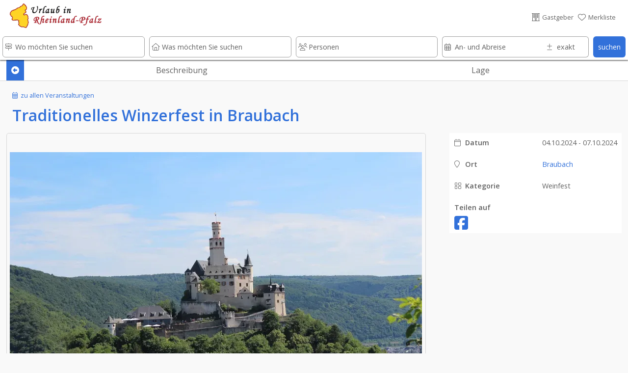

--- FILE ---
content_type: text/html; charset=UTF-8
request_url: https://www.urlaub-in-rheinland-pfalz.de/veranstaltung/152/Traditionelles_Winzerfest_in_Braubach/index.htm
body_size: 27120
content:








																														


<!DOCTYPE html>
<html lang="de">
	<head>
		
	<link rel="preload" as="image" type="image/webp"
    imagesrcset="../../../veranstaltungen-390/392/braubach.webp 600w, ../../../veranstaltungen-840/392/braubach.webp 1500w"
    imagesizes="(max-width: 600px) 600px, 1500px">	<!-- PRELOADING AREA -->
	<!--<link rel="preconnect" href="https://delivery.consentmanager.net">-->
	<!--<link rel="preconnect" href="https://cdn.consentmanager.net">-->
	<link rel="preconnect" href="https://fonts.googleapis.com">
	<link rel="preconnect" href="https://fonts.gstatic.com" crossorigin>
	<link rel="preload" href="https://fonts.googleapis.com/css2?family=Open+Sans:wght@400;600&display=swap" as="style">
	<link href="https://fonts.googleapis.com/css2?family=Open+Sans:wght@400;600&display=swap" rel="stylesheet">
	<link rel="preload" href="https://ajax.googleapis.com/ajax/libs/jquery/3.5.1/jquery.min.js" as="script">
		<!--<link rel="preload" href="../../../js/externals/slider_test/css/swiper2.min.css?v=h.1.2.5" as="style">
	<link rel="preload" href="../../../js/functions/before/main.min.js?v=h.1.5.0" as="script"><link rel="preload" href="../../../js/functions/before/detailAll.min.js?v=h.1.5.0" as="script"><link rel="preload" href="../../../js/functions/before/relatedObjects.min.js?v=h.1.5.0" as="script"><link rel="preload" href="../../../js/functions/before/searchField.min.js?v=h.1.5.0" as="script">	<link rel="preload" href="../../../js/functions/after/main.min.js?v=h.1.5.0" as="script"><link rel="preload" href="../../../js/functions/after/detailAll.min.js?v=h.1.5.0" as="script"><link rel="preload" href="../../../js/functions/after/relatedObjects.min.js?v=h.1.5.0" as="script">-->		
	<!--<link rel="preload" href="../../../css/styles.min.css?v=2.1.5" as="style">-->
		
	<!--<link rel="preload" href="../../../js/functions/before/swiper-bundle.min.js?v=h.1.2.5" as="script">-->
	<link rel="preload" href="https://kit.fontawesome.com/cd096d58cb.js" crossorigin="anonymous"  as="script">
			<link rel="preload" href="https://www.googletagmanager.com/ns.html?id=GTM-PQN868P" as="document">
						
			
	<!--<link rel="preload" href="https://use.fontawesome.com/releases/v5.7.2/css/brands.css" as="style">-->
	<!--<link rel="preload" href="https://ka-p.fontawesome.com/releases/v6.4.0/webfonts/pro-fa-solid-900-43def9.woff2" as="font" type="font/woff2" crossorigin>
	<link rel="preload" href="https://ka-p.fontawesome.com/releases/v6.4.0/webfonts/pro-fa-solid-900-b187e6.woff2" as="font" type="font/woff2" crossorigin>
	<link rel="preload" href="https://ka-p.fontawesome.com/releases/v6.4.0/webfonts/pro-fa-brands-400-9a7529.woff2" as="font" type="font/woff2" crossorigin>
	<link rel="preload" href="https://ka-p.fontawesome.com/releases/v6.4.0/webfonts/pro-fa-regular-400-8090c7.woff2" as="font" type="font/woff2" crossorigin>
	<link rel="preload" href="https://ka-p.fontawesome.com/releases/v6.4.0/webfonts/pro-fa-light-300-68b95c.woff2" as="font" type="font/woff2" crossorigin>
	<link rel="preload" href="https://ka-p.fontawesome.com/releases/v6.4.0/webfonts/pro-fa-light-300-b3d0b5.woff2" as="font" type="font/woff2" crossorigin>
	
	<link rel="preload" href="https://ka-p.fontawesome.com/releases/v6.4.0/webfonts/pro-fa-light-300-d5bbe9.woff2" as="font" type="font/woff2" crossorigin>
	<link rel="preload" href="https://ka-p.fontawesome.com/releases/v6.4.0/webfonts/pro-fa-light-300-a35b6e.woff2" as="font" type="font/woff2" crossorigin>
	<link rel="preload" href="https://ka-p.fontawesome.com/releases/v6.4.0/webfonts/pro-fa-light-300-9ddffe.woff2" as="font" type="font/woff2" crossorigin>
	<link rel="preload" href="https://ka-p.fontawesome.com/releases/v6.4.0/webfonts/pro-fa-light-300-4ef6fa.woff2" as="font" type="font/woff2" crossorigin>
	<link rel="preload" href="https://ka-p.fontawesome.com/releases/v6.4.0/webfonts/pro-fa-light-300-a39b8b.woff2" as="font" type="font/woff2" crossorigin>
	<link rel="preload" href="https://ka-p.fontawesome.com/releases/v6.4.0/webfonts/pro-fa-light-300-43def9.woff2" as="font" type="font/woff2" crossorigin>
	<link rel="preload" href="https://ka-p.fontawesome.com/releases/v6.4.0/webfonts/pro-fa-brands-400-90d968.woff2" as="font" type="font/woff2" crossorigin>
	<link rel="preload" href="https://ka-p.fontawesome.com/releases/v6.4.0/webfonts/pro-fa-brands-400-f6b769.woff2" as="font" type="font/woff2" crossorigin>
	-->
	
	<!--<link rel="preload" href="https://use.fontawesome.com/releases/v5.7.2/webfonts/fa-brands-400.woff2" as="font" type="font/woff2" crossorigin>-->
	
	<!--<link rel="preload" href="../../../js/externals/jquery-date-range-picker-master/moment.min.js" as="script">
	<link rel="preload" href="../../../js/externals/jquery-date-range-picker-master/dist/jquery.daterangepicker.min.js" as="script">
	<link rel="preload" href="../../../js/externals/jquery-date-range-picker-master/dist/daterangepicker.min.css" as="style">
	<link rel="preload" href="../../..//js/functions/customersArea/checkForms.js?v=1.1.2" as="script" crossorigin>-->
	

	
	<!-- PRELOADING AREA ENDE-->
<meta name="referrer" content="strict-origin-when-cross-origin" />
		<meta charset="utf-8">
		<meta name="viewport" content="width=device-width, initial-scale=1.0">
		<title>Traditionelles Winzerfest in Braubach</title>
		<meta name="copyright" content="n-etwork GmbH" />
		<meta name="description" content="Seit rund 100 Jahren findet das tradtionelle Winzerfest in Braubach statt. Auch heute hei&szlig;t es" />
		<!--<meta name="keywords" content="" />-->
		

				<!--- CSS3 Start -->
		<link rel="stylesheet" href="../../../css/customersArea.min.css?v=h1.5.0" media="none" onload="if(media!='all')media='all'">
		<script async src="https://kit.fontawesome.com/cd096d58cb.js" crossorigin="anonymous"></script>
		

		<link rel="stylesheet" href="../../../css/styles.min.css?v=h2.0.0">
						<!-- neuer pikaday -->
			
		<link rel="apple-touch-icon" href="../../..//media/images/intern/portal/apple_1.png"/>
		<link rel="stylesheet" href="../../../css/cookieHinweis.css" media="none" onload="if(media!='all')media='all'">
		<!--- CSS End -->			
		
		<!--- JQUERYS Start -->
		<script src="https://ajax.googleapis.com/ajax/libs/jquery/3.5.1/jquery.min.js"></script>
		
<script src="../../../js/functions/before/main.min.js?v=h.1.5.1" async></script><script src="../../../js/functions/before/detailAll.min.js?v=h.1.5.1" async></script><script src="../../../js/functions/before/relatedObjects.min.js?v=h.1.5.1" async></script><script src="../../../js/functions/before/searchField.min.js?v=h.1.5.1" async></script>	

		
		<link rel="shortcut icon" href="https://www.urlaub-in-rheinland-pfalz.de/logos/95/0018f69a001ae66d26b981637eaf008d.png" type="image/png"/>


		<!--- META IMPORTANTS : Canonical, Paginierung, robots -->
		
			<link rel="canonical" href="https://www.urlaub-in-rheinland-pfalz.de/veranstaltung/152/Traditionelles_Winzerfest_in_Braubach/index.htm">
			<meta name="robots" content="index, follow">				<!--	
			<link rel="canonical" href="https://www.urlaub-in-rheinland-pfalz.de/veranstaltung/152/Traditionelles_Winzerfest_in_Braubach/">
			<meta name="robots" content="index, follow">		-->
		
						
		<!-- GOOGLE Start-->
			<meta name="google-site-verification" content="U4eYRssQomq8MrA7wBtQWXp-APO5RkSF0EvA47WGObg"/>
			<!-- Google Tag Manager -->
<script>(function(w,d,s,l,i){w[l]=w[l]||[];w[l].push({'gtm.start':
new Date().getTime(),event:'gtm.js'});var f=d.getElementsByTagName(s)[0],
j=d.createElement(s),dl=l!='dataLayer'?'&l='+l:'';j.async=true;j.src=
'https://www.googletagmanager.com/gtm.js?id='+i+dl;f.parentNode.insertBefore(j,f);
})(window,document,'script','dataLayer','GTM-PQN868P');</script>
<!-- End Google Tag Manager -->		<!-- GOOGLE End-->
		<!-- Facebook -->

				
			<meta property="og:title" content="Traditionelles Winzerfest in Braub" />
			<meta property="og:url" content="https://www.urlaub-in-rheinland-pfalz.de/veranstaltung/152/Traditionelles_Winzerfest_in_Braubach/" />
			<meta property="og:description" content="Seit rund 100 Jahren findet das tradtionelle Winzerfest in Braub">
			<meta property="og:image" content="https://www.urlaub-in-rheinland-pfalz.de/veranstaltungen/392/braubach.jpg" />
			<meta property="og:type" content="article" />
			<meta property="og:locale" content="de_DE" />
			<meta property="og:locale:alternate" content="en_GB" />
			<meta property="og:locale:alternate" content="nl_NL" />
		
				<link rel="preload" as="image" href="../../../logos-100/95/urlaub_in_rheinland_pfalz_logo.png">
				
		
			
			
										<script src="https://cloud.ccm19.de/app.js?apiKey=9bfd507cc48f879db48bf60ff2f094c0a601e165b8e620d5&amp;domain=66ac68d5931e09a00a091a82&amp;lang=de_DE" referrerpolicy="origin"></script>
		
							
					
		</head>
	<body id="body">

	<!-- Development Environment Overlay -->
		<!-- Ende Development Environment Overlay -->
			<script src="../../../js/functions/before/swiper-bundle.min.js?v=h.1.5.0"></script>
		<link rel="stylesheet" href="../../../js/externals/slider_test/css/swiper2.min.css?v=h.1.5.0">
		<!--<script src="../../../js/functions/before/swiper.min.js?v=h.1.1.8"></script>-->
		<!-- Google Tag Manager (noscript) -->
			<noscript><iframe src="https://www.googletagmanager.com/ns.html?id=GTM-PQN868P" height="0" width="0" style="display:none;visibility:hidden"></iframe></noscript>
							
				
	

					<div class="lightbox" id="img0">
				<a style="position: absolute; z-index: 99999; right:10px; top:0%;" class="whiteLink"  href="#" class="overflowH">
					<div class=" ">
						schlie&szlig;en <i class="fa-light fa-circle-xmark txtColWhite"></i>
					</div>
				</a>
							
			 <a href="#">
				<img id="imgIs0" data-src="../../../veranstaltungen/392/braubach.jpg" alt="Traditionelles Winzerfest in Braubach">
			</a>
			</div>		

				
		
		
					
	<div id="hamburgerMenu">
		<div class="flexContainerRow flexStyleWrap">
			<div class="flexiBox-100-100 fs100 borderBdm borderGrey toggleHamburgerMenu">
				<div class="flexContainerRow flexStyleWrap">
					
						<div style="width: 21px">
							
						</div>

														<div id="logo">
					<a href="https://www.urlaub-in-rheinland-pfalz.de">
								
						<picture>
							<source srcset="../../../logos-100/95/urlaub_in_rheinland_pfalz_logo.webp" type="image/webp">
							<source srcset="../../../logos-100/95/urlaub_in_rheinland_pfalz_logo.png">
							<img width="38.759689922481" height="50" class="dbImg" loading="lazy"
								src="../../../logos/95/urlaub_in_rheinland_pfalz_logo.png"  
								alt="Urlaub in Rheinland-Pfalz"
								title="Urlaub in Rheinland-Pfalz">
						</picture>						
					</a>
					</div>			
													<div id="signet">
					<a href="https://www.urlaub-in-rheinland-pfalz.de">
								
						<picture>
							<source srcset="../../../logos-210/10/urlaub-in-rheinland-pfalz-signets.webp" type="image/webp">
							<source srcset="../../../logos-210/10/urlaub-in-rheinland-pfalz-signets.png">
							<img width="144.8275862069" height="40" class="dbImg" loading="lazy"
								src="../../../logos/10/urlaub-in-rheinland-pfalz-signets.png"  
								alt="Ferienwohnungen und Hotels in Rheinland-Pfalz"
								title="Ferienwohnungen und Hotels in Rheinland-Pfalz">
						</picture>	
					</a>
					</div>
																							
						<div id="placeholderHeader">
							&nbsp;
						</div>
					
					<div class="flexiBox-auto pd-all10 flexiBox-grow1 txtRight fs200">
						X
					</div>					
				</div>
			</div>	

			
							
			<a class="flexiBox-100-100" href="https://www.urlaub-in-rheinland-pfalz.de" title="Home">
				<div class="flexiBox-100-100 borderBdm borderGrey">
					<div class="flexContainerRow flexStyleWrap flexStretch fs100Real">
						
						<div class="pd-all10 flexItemsSelfCenter" style="width: 10px">
						<i class="fa-light fa-house-blank txtColGrey"></i>
						</div>
						<div class="flexiBox-auto pd-all10 flexiBox-grow1 txtColGrey">
							Startseite						</div>					
					</div>
				</div>
			</a>
		
						
			<a class="flexiBox-100-100" href="https://www.urlaub-in-rheinland-pfalz.de/Gastgeber/index.htm" title="Gastgeber">
				<div class="flexiBox-100-100 borderBdm borderGrey">
					<div class="flexContainerRow flexStyleWrap flexStretch fs100Real">
						<div class="pd-all10 flexItemsSelfCenter" style="width: 10px">
							<i class="fa-light fa-bed txtColGrey"></i>
							</div>
						<div class="flexiBox-auto pd-all10 flexiBox-grow1 txtColGrey">
							Gastgeber						</div>					
					</div>
				</div>
			</a>	

			<a class="flexiBox-100-100" href="https://www.urlaub-in-rheinland-pfalz.de/Restaurants_und_Gastronomie/index.htm" title="Restaurants und Gastronomie">
				<div class="flexiBox-100-100 borderBdm borderGrey">
					<div class="flexContainerRow flexStyleWrap flexStretch fs100Real">
						<div class="pd-all10 flexItemsSelfCenter" style="width: 10px">
						<i class="fa-light fa-fork-knife txtColGrey"></i>
						</div>
						<div class="flexiBox-auto pd-all10 flexiBox-grow1 txtColGrey">
							Restaurants und Gastronomie						</div>					
					</div>
				</div>
			</a>				

			<a class="flexiBox-100-100" href="https://www.urlaub-in-rheinland-pfalz.de/Freizeit,_Sehenswürdigkeiten_und_mehr/index.htm" title="Freizeit, Sehenswürdigkeiten und mehr">
				<div class="flexiBox-100-100 borderBdm borderGrey">
					<div class="flexContainerRow flexStyleWrap flexStretch fs100Real">
						<div class="pd-all10 flexItemsSelfCenter" style="width: 10px">
							<i class="fa-light fa-castle txtColGrey"></i>
						</div>
						<div class="flexiBox-auto pd-all10 flexiBox-grow1 txtColGrey">
							Freizeit, Sehenswürdigkeiten und mehr						</div>					
					</div>
				</div>
			</a>	
		
			<a class="flexiBox-100-100" href="https://www.urlaub-in-rheinland-pfalz.de/urlaubsthemen/index.htm" title="Reisetipps und Ideen für den besonderen Urlaub ">
				<div class="flexiBox-100-100 borderBdm borderGrey">
					<div class="flexContainerRow flexStyleWrap flexStretch fs100Real">
						<div class="pd-all10 flexItemsSelfCenter" style="width: 10px">
								<i class="fa-light fa-book-atlas txtColGrey"></i>
						</div>
						<div class="flexiBox-auto pd-all10 flexiBox-grow1 txtColGrey">
							Unser Reisemagazin für Rheinland-Pfalz						</div>					
					</div>
				</div>
			</a>
			
			<a class="flexiBox-100-100" href="https://www.urlaub-in-rheinland-pfalz.de/veranstaltungen/index.htm" title="Veranstaltungen ">
				<div class="flexiBox-100-100 borderBdm borderGrey">
					<div class="flexContainerRow flexStyleWrap flexStretch fs100Real">
						<div class="pd-all10 flexItemsSelfCenter" style="width: 10px">
								<i class="fa-light fa-calendar-days txtColGrey"></i>
						</div>
						<div class="flexiBox-auto pd-all10 flexiBox-grow1 txtColGrey">
							Veranstaltungen						</div>					
					</div>
				</div>
			</a>

			<a class="flexiBox-100-100" href="https://www.urlaub-in-rheinland-pfalz.de/wanderwege-und-radwege/index.htm" title="Rad- und Wanderwege ">
				<div class="flexiBox-100-100 borderBdm borderGrey">
					<div class="flexContainerRow flexStyleWrap flexStretch fs100Real">
						<div class="pd-all10 flexItemsSelfCenter" style="width: 10px">
							<i class="fa-light fa-person-hiking txtColGrey"></i>
						</div>
						<div class="flexiBox-auto pd-all10 flexiBox-grow1 txtColGrey">
							Rad- und Wanderwege						</div>					
					</div>
				</div>
			</a>

			<a class="flexiBox-100-100" href="https://www.urlaub-in-rheinland-pfalz.de/login/index.htm" title="Rad- und Wanderwege ">
				<div class="flexiBox-100-100 borderBdm borderGrey">
					<div class="flexContainerRow flexStyleWrap flexStretch fs100Real">
						<div class="pd-all10 flexItemsSelfCenter" style="width: 10px">
						 <i class="fa-light fa-file-signature txtColGrey"></i>
						</div>
						<div class="flexiBox-auto pd-all10 flexiBox-grow1 txtColGrey">
							Anmelden & Werben						</div>					
					</div>
				</div>
			</a>						
		</div>
	</div>
	
	<div id="messageOverlay" class="messageHide">
		<div class="innerMessage">
			<div class="Message">
				<div class="msgTitle redBg" id="msgTitle">
					
				</div>
				<div class="msgText" id="msgText">
					
				</div>		
				<div class="msgButton flexContainerRow">
					<div class="placeholder">
					</div>
					<div class="button" id="closeMsg" onclick="closeMsg();">
						okay
					</div>
				</div>					
			</div>
		</div>	
		<div class="innerDark">
		</div>
	</div>
	
	<div id="listOverlay" class="messageHide">
		<div class="innerMessage">
			<div class="Message">
				<div class="flexiBox-100-100">

	<div style="position: absolute; right: 0;" class="txtColGrey pd-all10 pointer" onClick="closeList();">
		<i class="fas fa-times-circle fs140"></i>
	</div>	
	<div class="flexContainer flexStyleWrap flexiBox-spacebetween mobileRowToCol">
		<div class="flexContainerCol flexiBox-100-100">
			<div class="flexiBox-100-100">
				<div class="fs160 txtColBlue pd-all10">
					<center><i class="fas fa-check"></i>&nbsp;Erfolgreich zur Merkliste beigefügt</center>
				</div>
				<div class="flexiBox-100-100 bgWhite">
					<div class="fs120 txtColGrey pd-all10">
						
					</div>
					<div class="fs100 txtColGrey pd-all10 registerItems">
						<center><p>Sie haben den Anbieter erfolgreich zu Ihrer Merkliste hinzugef&uuml;gt.</p>
<p>Ihre Merkliste erreichen Sie &uuml;ber das <i class="fas fa-heart txtColOrange"></i>-Symbol im Seitenkopf.</p></center>
					</div>	
				</div>
			</div>
		</div>
	</div>
</div>			</div>
		</div>	
	</div>
	
	<div id="listOverlay2" class="messageHide">
		<div class="innerMessage">
			<div class="Message">
				<div class="flexiBox-100-100">

	<div style="position: absolute; right: 0;" class="txtColGrey pd-all10 pointer" onClick="closeList2();">
		<i class="fas fa-times-circle fs140"></i>
	</div>	
	<div class="flexContainer flexStyleWrap flexiBox-spacebetween mobileRowToCol">
		<div class="flexContainerCol flexiBox-100-100">
			<div class="flexiBox-100-100">
				<div class="fs160 txtColBlue pd-all10">
					<center><i class="fas fa-check"></i>&nbsp;Erfolgreich von der Merkliste entfernt</center>
				</div>
				<div class="flexiBox-100-100 bgWhite">
					<div class="fs100 txtColGrey pd-all10 registerItems">
						<center><p>Sie haben den Anbieter erfolgreich von Ihrer Merkliste entfernt.</p></center>
					</div>	
				</div>
			</div>
		</div>
	</div>
</div>			</div>
		</div>	
	</div>	

	<div id="listOverlay3" class="messageHide">
		<div class="innerMessage">
			<div class="Message">
				<div class="flexiBox-100-100">

	<div style="position: absolute; right: 0;" class="txtColGrey pd-all10 pointer" onClick="closeList3();">
		<i class="fas fa-times-circle fs140"></i>
	</div>	
	<div class="flexContainer flexStyleWrap flexiBox-spacebetween mobileRowToCol">
		<div class="flexContainerCol flexiBox-100-100">
			<div class="flexiBox-100-100">
				<div class="fs160 txtColBlue pd-all10">
					<center><i class="fas fa-check"></i>&nbsp;Erfolgreich von der Merkliste entfernt</center>
				</div>
				<div class="flexiBox-100-100 bgWhite">
					<div class="fs100 txtColGrey pd-all10 registerItems">
						<center><p>Sie haben den Anbieter erfolgreich von Ihrer Merkliste entfernt.</p></center>
					</div>	
				</div>
			</div>
		</div>
	</div>
</div>			</div>
		</div>	
	</div>	
				<header>
		<div  class="headerNormalPage" id="header" >
			
					
<div class="wrapperHeader headerBackground  " id="secHeader" onclick="toggle_allMenus();">
	<div class="boxFrame">
		<div class="flexContainerRow flexStyleNoWrap flexStretch stripeBottom">
			<div id="hamburger" class="toggleHamburgerMenu txtColGrey">
				<div style="width: 21px">
					<i class="fa-light fa-bars" aria-hidden="true"></i>
				</div>
			</div>	
								<div id="logo">
					<a href="https://www.urlaub-in-rheinland-pfalz.de">
								
						<picture>
							<source srcset="../../../logos-100/95/urlaub_in_rheinland_pfalz_logo.webp" type="image/webp">
							<source srcset="../../../logos-100/95/urlaub_in_rheinland_pfalz_logo.png">
							<img width="38.759689922481" height="50" class="dbImg" loading="lazy"
								src="../../../logos/95/urlaub_in_rheinland_pfalz_logo.png"  
								alt="Urlaub in Rheinland-Pfalz"
								title="Urlaub in Rheinland-Pfalz">
						</picture>						
					</a>
					</div>			
												<div id="signet">
					<a href="https://www.urlaub-in-rheinland-pfalz.de">
								
						<picture>
							<source srcset="../../../logos-210/10/urlaub-in-rheinland-pfalz-signets.webp" type="image/webp">
							<source srcset="../../../logos-210/10/urlaub-in-rheinland-pfalz-signets.png">
							<img width="144.8275862069" height="40" class="dbImg" loading="lazy"
								src="../../../logos/10/urlaub-in-rheinland-pfalz-signets.png"  
								alt="Ferienwohnungen und Hotels in Rheinland-Pfalz"
								title="Ferienwohnungen und Hotels in Rheinland-Pfalz">
						</picture>	
					</a>
					</div>
													
			<div id="placeholderHeader">
				&nbsp;
			</div>
							<div id="login" class="txtColGrey">
					<a class="greyLink" rel="nofollow" href="https://www.urlaub-in-rheinland-pfalz.de/login/index.htm" title="Gastgeber">
						<div class="flexContainerRow flexStyleNoWrap ">
							<div class="fs100">
								<i class="fa-light fa-hotel" aria-hidden="true"></i>
							</div>
							<div class="fs80 mrg-left-right5 flexItemsSelfCenter">
								<nowrap>
									Gastgeber								</nowrap>
							</div>
						</div>
					</a>
				</div>
								<div id="pin" class="txtColBlue">
					<a id="pinLink" rel="nofollow" class="greyLink" href="https://www.urlaub-in-rheinland-pfalz.de/merkliste/index.htm" title="Merkliste">
						<div class="flexContainerRow flexStyleNoWrap ">
							<div class="fs100" id="pinInner">
																	<i class="fa-light fa-heart"></i>
															</div>
							<div class="fs80 mrg-left-right5 flexItemsSelfCenter">
								<nowrap>
									Merkliste<div id="testcounter" style="display: inline;"></div>
								</nowrap>
							</div>
						</div>
					</a>
				</div>
				

					
				
					
			<div id="mobilePin" class="txtColGrey">
				<a id="pinLink" rel="nofollow" class="greyLink" href="https://www.urlaub-in-rheinland-pfalz.de/merkliste/index.htm" title="Merkliste">
					<div id="pinInnerMobile">
													<i class="fa-light fa-heart"></i>
											</div>
				</a>
			</div>	
		
			<div id="mobileSearch" onClick="showMobileSearch();" class="txtColGrey">

			</div>				
		</div>
			
							
					
	</div>
</div>


		<div id="searchBar" class=" search  ">
		<div id="searchInner" class="searchInnerFull headerShadow ">
			<div id="sWrapper" class="wrapperSearch ">
				
			<form action="" method="post" name="searchForm" id="searchForm">
			<div class="flexContainerRow flexStyleWrap">
				<div class="flexiBox-20-100Real mobileMarginTop5 flexiBox-grow1">
					<div class="relBox">
						<input id="sucheWhere" name="sucheWhere" type="text" class="searchInput1" autocomplete="off" placeholder="Wo möchten Sie suchen" value="" onClick="closeDropDownSearch(0);">
						<div class="searchIcon txtColGrey">
							<i class="fa-light fa-signs-post" aria-hidden="true"></i>
						</div>
						
							<div id="resetWhere" class="searchIconDelete txtColLightgrey pointer messageHide" onClick="resetWhere();">
								<i class="fa-light fa-trash-can" aria-hidden="true"></i>
							</div>	
							<div id="cancelWhere" class= "messageHide txtColLightgrey fs120" style="position: absolute; top: 10px; right:15px" value="1+Where"  onclick="closeSearchArea(this);"><i class="fa-light fa-circle-xmark"></i></div>
						
						<div id="resultsWhere" class="messageHide searchDropDown0"></div>
					</div>
				</div>		
				<div class="flexiBox-20-100Real mobileMarginTop5 flexiBox-grow1">
					<div class="relBox">
						<div id="sucheWhatIcon" class="searchIcon txtColGrey">
							<i class="fa-light fa-house" aria-hidden="true"></i>
						</div>	
						
							<div id="resetWhat"  class="searchIconDelete txtColLightgrey pointer messageHide" onClick="resetWhat();">
								<i class="fa-light fa-trash-can" aria-hidden="true"></i>
							</div>		
							<div id="cancelWhat" class= "messageHide txtColLightgrey fs120" style="position: absolute; top: 10px; right:15px" value="1+What"  onclick="closeSearchArea(this);"><i class="fa-light fa-circle-xmark"></i></div>				
						<input id="sucheWhat" name="sucheWhat" type="text" class="searchInput1" autocomplete="off" placeholder="Was möchten Sie suchen" value="" onBlur="checkIfEmptyWhat(this);" onClick="closeDropDownSearch(1);">
						<div id="resultsWhat" class="messageHide searchDropDown1"></div>
					</div>
				</div>
				
			
				
				
				<div class="flexiBox-20-100Real mobileMarginTop5 flexiBox-grow1">
					<div class="relBox">
						<div id="suchePersonsIcon" class="searchIcon txtColGrey">
							<i class="fa-light fa-users" aria-hidden="true"></i>
						</div>	
							
							<div  id="resetPerson" class="searchIconDelete txtColLightgrey pointer messageHide" onClick="resetPerson();">
								<i class="fa-light fa-trash-can" aria-hidden="true"></i>
							</div>		
					
						<input id="suchePersons" name="suchePersons" type="text" class="searchInput1 <!--disableInput-->" autocomplete="off" placeholder="Personen" value="" onBlur="checkIfEmptyWhat(this);" onClick="closeDropDownSearch(3);" readonly>
						<div id="resultsPersons" class="messageHide searchDropDown2"></div>
					</div>
				</div>				

				<div class="flexiBox-20-100Real mobileMarginTop5 flexiBox-grow1 mrg-right9">
					<div class="flexContainerRow flexStyleNoWrap " id="calendarArea">
					
						<div id="bookingBoxStart" class="relBox <!--disableInput-->" style="width: 70%">		
							<input id="bookingStartFilterRight" inputmode='none'  name="bookingStartFilterRight"  class="datepicker searchInputCal1" autocomplete="off" placeholder="An- und Abreise" value="">
							<div id="sucheBookingIcon"  class="searchIcon txtColGrey">
								<i class="fa-light fa-calendar-days"></i>
							</div>
							<div id="resetBookingStart" class="searchIconDeleteCal txtColLightgrey pointer messageHide" onClick="resetBookingStart();">
								<i class="fa-light fa-trash-can" aria-hidden="true"></i>
							</div>
							<input id="from" name="from" type="hidden">
							<div id="resultsBookingsVoid" class="messageHide searchDropDown3"></div>
						</div>	
						
						<div class="relBox" style="width: 30%">
						<div id="suchePlusIcon" class="searchIcon txtColGrey">
							<i class="fa-light fa-plus-minus" aria-hidden="true"></i>
						</div>	
						<div  id="resetPlus" class="searchIconDeleteCal txtColLightgrey pointer messageHide" onClick="resetPlus();">
							<i class="fa-light fa-trash-can" aria-hidden="true"></i>
						</div>		
						<input id="suchePlus" name="suchePlus" type="text" class="searchInputCal3 <!--disableInput-->" autocomplete="off" placeholder="exakt" value="" onBlur="checkIfEmptyWhat(this);" onClick="closeDropDownSearch(4);">
						<div id="resultsPlus" class="messageHide searchDropDown4"></div>
					</div>						
					</div>	
				</div>
								
				<div class="flexiBox-auto-100 mobileMarginTop5">
					<div class="relBox">
						<!--<input type="button" id="searchSubmit" name="searchSubmit" class="searchSubmit" value="suchen" onClick="submitSearchForm();">-->
						<div class="searchSubmit_new" id="searchSubmit" name="searchSubmit" onClick="submitSearchForm();">
							<center>suchen</center>
						</div>						
					</div>							
				</div>		
				<div class="flexiBox-10-100Real mobileMarginTop5 normalHidden mobileHidden">
					<div class="relBox">
						<div class="searchInput5" onClick="showFilter(2); closeDropDownSearch(4);">
							Filter<div id="filterCounter"></div>
						</div>
						<div class="searchIcon txtColWhite">
							<i class="fa fa-filter" aria-hidden="true"></i>
						</div>	
					</div>
				</div>				
					<input type="hidden" id="searchLang" name="searchLang" value="1">
					<input type="hidden" id="searchPortal" name="searchPortal" value="1">
					<input type="hidden" id="searchLocal" name="searchLocal" value="121,27,124,132,138,140,142,143,166,171,173,175,176,177,406,113,114,115,118,119,120,122,125,126,127,128,130,131,133,134,135,136,137,139,141,144,146,147,148,149,167,168,170,172,174,860,1610,2051,3000,3087,71,3089,3090,3091,3092,3093,3094,3096,3097,2974,72,2975,2976,2985,2987,3001,3002,3003,3004,3005,3006,3009,3010,3011,3012,567,73,568,569,570,571,572,573,574,575,576,577,578,579,580,581,582,583,584,1415,1416,1417,1419,1420,1422,1423,1424,1425,1426,1427,1428,1429,1430,1431,1432,1461,1462,1463,1464,1465,1466,1467,1468,1469,1470,1471,1472,1473,1474,1475,1476,1477,1478,1479,1480,1481,1482,1483,1484,1485,1486,1487,1488,1503,1504,1505,1506,1507,1701,1702,1703,1704,1705,279,74,280,281,282,283,284,285,286,293,295,296,298,300,301,302,303,304,305,306,307,308,309,310,311,312,313,314,315,316,317,318,319,320,321,635,636,637,638,639,641,642,643,644,646,647,648,649,650,651,652,653,654,655,656,657,658,659,660,661,662,663,664,665,666,667,668,669,670,671,672,821,822,823,824,825,826,827,828,829,830,831,832,833,1016,1017,1018,1019,1020,1021,1022,1023,1024,1025,1026,1058,1059,1060,1061,1062,1063,1064,1065,1066,1067,1068,1069,1070,1071,1072,1073,1074,1075,1128,1129,1130,1131,1132,1133,1134,1135,1136,1137,1138,1139,1140,1141,1142,1143,1144,1145,1146,1147,1148,1149,1150,1151,1152,1153,1154,1155,1156,1157,1158,1159,1437,1438,1439,1440,1441,1442,1443,1444,1445,1447,1448,1449,1450,1451,1452,1453,1454,1455,1456,1457,1669,1670,1671,1672,1673,1674,1675,1676,1677,1678,1680,1681,1682,2147,2148,2149,2150,2152,2153,2154,2156,2157,2158,2159,2160,2161,2162,75,502,503,504,505,506,507,508,509,510,511,513,514,515,516,517,518,519,520,521,522,524,525,526,527,528,529,530,531,532,533,534,535,536,537,538,539,540,541,542,543,544,545,546,547,548,549,550,551,552,553,1037,1038,1039,1040,1041,1042,1043,1044,1045,1046,1047,1048,1049,1050,1051,1052,1053,1300,1301,1302,1303,1304,1305,1306,1307,1308,1309,1310,1311,1312,1313,1314,1315,1316,1317,1318,1319,1320,1593,1594,1595,1596,1597,1598,1599,1601,1602,1604,1606,1607,1608,1611,1612,1613,1615,1616,1617,1618,1619,1620,1621,1622,1623,1624,1625,1626,1627,1628,1629,1630,1631,1632,1633,1634,1635,1636,1637,1638,1639,1640,1641,1717,1718,1719,1720,1721,1722,1723,1724,1725,1726,1727,1728,1729,1730,1732,1733,1734,1735,1736,1737,1738,1739,1740,1741,1742,1743,1744,1745,1746,1747,1748,1749,1750,1751,1752,1753,1754,1755,1756,1757,1758,1759,1760,2052,2053,2054,2055,2056,2057,2058,2059,2060,2135,2136,2138,2139,2140,2141,2142,2143,2145,2146,2319,2320,2323,2328,2332,2335,2336,76,116,117,145,37,954,77,955,956,957,958,959,960,961,962,963,964,965,966,1167,1169,1170,1171,1172,1173,1540,1930,1931,1932,1933,1934,1935,1936,1937,1938,1939,1940,1941,1942,1943,1944,1945,1947,1948,2090,2091,2092,2093,2094,2095,2096,2097,2098,2099,2100,2101,2102,2103,2104,2105,2106,2107,2108,2109,2110,2922,2923,2924,2925,2927,2928,426,78,428,434,470,471,472,473,474,475,476,477,478,479,480,481,482,483,484,485,486,487,488,489,490,491,492,493,494,495,496,497,498,499,500,501,967,968,969,970,971,972,973,974,975,976,977,978,979,980,981,982,983,984,985,986,987,989,990,991,994,995,996,997,998,999,1000,1001,1035,1237,1238,1239,1240,1241,1242,1243,1244,1245,1246,1247,1248,1249,1250,1251,1252,1253,1254,1256,1257,1258,1830,1831,1832,1833,1834,1835,1836,1837,1838,1839,1840,1841,1842,1843,1844,1845,2969,2970,735,79,736,737,738,739,740,741,742,743,744,746,747,748,749,750,751,752,753,754,755,756,757,758,759,1091,1092,1093,1094,1095,1096,1097,1098,1099,1100,1101,1102,1103,1104,1105,1106,1174,1175,1176,1177,1178,1179,1180,1181,1182,1183,1184,1185,1186,1187,1188,1189,1190,1191,1192,1193,1194,1195,1196,1197,1198,1199,1200,1201,1202,1203,1204,1205,1206,1207,1209,1210,1211,1212,1213,1846,1848,1849,1851,1853,1855,1966,1967,1968,1969,1970,1972,2020,2021,2022,2023,2025,2026,2028,2029,2030,2031,2032,2033,2036,2037,2038,2039,2040,2041,2042,2043,2044,2045,2046,2047,2048,2049,2050,2115,2124,2174,2176,2177,2178,2179,398,80,400,401,403,408,409,410,412,415,416,417,418,420,421,424,425,1856,1857,1858,1859,1860,1861,1862,1863,1864,1865,1866,1867,1899,1900,1901,1902,1903,1904,1905,1906,1907,1908,1909,1910,1911,1912,1913,1914,1915,1916,1917,1918,1919,1920,1921,1922,1923,1924,1925,2072,2073,2074,2075,2076,2077,2078,2079,2080,2081,38,352,81,353,354,355,356,357,358,359,360,684,685,686,687,688,689,690,691,692,693,694,695,696,697,698,699,700,701,702,703,704,705,706,707,1321,1542,1543,1544,1545,1546,1547,1548,1549,1550,1551,1552,1553,1554,1555,1556,1557,1558,1559,1560,2635,2637,2638,2649,2653,921,82,922,923,924,925,926,927,928,929,1107,1108,1109,1110,1111,1112,1113,1114,1115,1116,1117,1118,1119,1120,1121,1122,1123,1124,1125,1126,1127,1398,1399,1400,1401,1402,1403,1404,1405,1406,1407,1408,1409,1410,1411,1412,1413,1561,1562,1563,1564,1565,1566,1567,1568,1570,1571,1572,1573,1574,1575,1576,1577,1578,1579,1580,1582,1583,1584,1585,1586,1587,1588,1589,1590,2766,2768,39,264,40,347,348,349,350,361,362,363,444,469,561,562,563,564,565,566,1259,1391,1392,1393,1394,1395,1396,1397,1792,1847,1850,1852,1854,1868,1869,1870,1871,1965,1971,2163,2164,2165,2166,2181,2182,2183,2184,2249,2250,2251,2252,2253,2254,2255,1649,2758,2759,2760,2762,2763,2764,2770,2771,2772,445,83,446,447,448,449,450,451,453,454,455,456,457,458,459,460,461,462,463,464,1272,1274,1275,1276,1278,1279,1280,1281,1643,1644,1645,1646,2111,2112,2113,2114,2116,2334,2382,2384,2385,2386,2388,2389,2390,2392,2393,2394,2395,2396,2397,2399,2400,2402,2405,1982,84,1983,1984,1985,1986,1987,1988,1989,1990,1992,1993,1994,1995,1996,1997,1998,1999,591,85,593,594,595,596,597,598,599,600,601,602,603,604,605,606,607,2117,2118,2119,2120,2121,2122,2123,2125,2126,2127,2128,2129,2130,2131,2133,2169,2170,2171,2172,2173,2175,2180,1260,86,1261,1263,1264,1265,1266,1267,1268,1269,1270,1271,1949,1950,1951,1953,1954,1956,1957,1958,1959,1960,1961,1962,1963,1964,2926,41,87,88,364,89,365,366,367,368,369,370,371,372,373,396,397,399,402,404,405,407,411,413,414,419,422,423,1351,1352,1353,1354,1355,1356,1357,2062,2063,2064,2065,2066,2067,2068,2069,2070,2071,42,617,90,618,619,620,621,622,623,624,625,626,627,628,629,630,631,943,265,91,266,267,268,269,270,271,272,273,274,275,276,277,278,326,327,328,329,330,331,332,333,334,335,336,337,338,339,340,341,342,343,344,345,346,351,673,674,675,676,677,711,712,713,714,715,716,717,718,719,720,721,722,723,724,725,726,792,793,794,795,796,797,798,799,861,862,863,864,865,866,867,868,869,870,871,872,873,874,875,876,877,942,1002,1003,1004,1005,1011,1012,1013,1014,1015,1330,1331,1332,1333,1334,1335,1336,1337,1338,1339,1340,1341,1342,1343,1344,1433,1434,1435,1647,1648,1684,1685,1686,1687,2185,2186,2187,2188,150,92,151,152,153,154,155,156,157,158,159,160,161,162,163,164,165,732,733,734,847,848,849,850,851,852,853,854,855,856,857,858,859,1220,1221,1222,1223,1224,1225,1226,1227,1228,1229,1230,1231,1232,1233,1234,1235,1236,1683,1872,1873,1874,1875,1876,1877,1878,1879,1880,1881,1882,1883,1884,1885,1886,1887,1888,1889,1890,1891,2289,2290,2291,2292,2293,2294,2295,2296,2297,2298,2299,2300,2344,2346,2347,2348,2349,2350,2351,2352,2353,2354,2355,2356,2357,178,93,179,180,181,182,183,184,185,186,187,188,189,190,191,192,193,427,429,430,431,432,433,435,436,437,438,439,760,761,762,763,834,835,836,839,841,843,845,846,1076,1282,1283,1284,1285,1287,1288,1289,1290,1291,1292,1293,1294,1295,1296,1298,1299,1345,1346,1347,1348,1349,1350,1358,1359,1360,1361,1362,1363,1364,1365,1366,1367,1368,1369,1370,1372,1373,1374,1375,1376,1377,1378,1379,1381,1382,1383,1489,1490,1491,1492,1493,1494,1495,1496,1498,1499,1500,1501,1502,1689,1690,1691,1692,1693,1694,1695,1696,1697,1698,1699,1700,1776,1777,1778,1779,1780,1974,1975,1976,1977,1978,1979,1980,1981,2203,2205,2241,2242,2243,2244,2245,2246,2247,2248,2345,2966,2967,2972,2973,237,94,440,441,442,443,554,560,632,633,634,708,709,710,791,820,917,918,920,1006,1007,1008,1009,1010,1054,1055,1056,1057,1083,1084,1085,1087,1088,1089,1090,1329,1384,1385,1386,1387,1388,1389,1390,1414,1458,1459,1460,1541,1642,1898,1926,1927,1928,1929,1973,2061,2206,2207,2381,585,95,587,588,589,944,945,946,947,948,949,950,1027,1028,1029,1030,1077,1078,1079,1080,1081,1082,1322,1323,1324,1325,1326,1327,1328,1706,1707,1708,1709,1710,1711,1712,1713,1714,1715,1716,1892,1893,1894,1895,1896,1897,2082,2085,2086,2087,2089,2195,2196,2197,2198,2199,2200,2201,2202,2214,2216,2219,2406,2407,2409,2410,2411,2412,2413,2414,2415,2416,2420,2422,43,238,44,239,240,241,242,243,244,245,246,247,248,249,250,251,252,253,254,255,256,257,258,259,260,261,262,263,555,556,557,558,559,590,727,728,729,730,731,800,801,802,803,804,805,806,807,878,879,880,881,882,883,884,885,886,1036,1436,1508,1509,1510,1511,1512,1513,1514,1650,1651,1652,1653,1654,1655,1656,1657,1658,1659,1660,1661,1662,1663,1664,1665,1666,1667,1668,1688,2280,2281,2282,2283,2284,2285,2286,2287,2288,2358,2359,2360,2361,2362,2363,2364,2365,2366,2368,2369,2370,2371,2372,2373,2374,2375,2376,2377,2378,2379,2380,194,45,195,196,197,198,199,200,201,202,203,205,206,207,208,209,210,211,212,214,215,216,217,219,220,221,222,226,229,232,233,234,235,236,322,323,324,325,374,375,376,377,378,379,380,381,382,383,384,385,386,387,388,389,390,391,393,394,395,465,466,467,468,608,609,610,611,612,613,614,615,616,678,679,680,681,682,683,764,765,766,767,768,769,770,772,773,774,775,776,777,778,780,781,782,783,784,785,786,787,789,790,808,809,810,811,812,813,814,815,816,817,818,819,887,888,889,890,891,892,893,895,896,897,898,899,900,901,902,904,905,906,907,908,909,910,911,912,913,915,916,930,931,932,933,934,935,936,937,938,939,940,941,953,1031,1032,1033,1034,1214,1215,1216,1217,1218,1219,1515,1516,1517,1518,1519,1520,1521,1522,1523,1524,1525,1526,1527,1528,1529,1530,1531,1532,1533,1534,1535,1536,1537,1538,1539,1761,1762,1763,1764,1765,1766,1767,1768,1769,1771,1772,1773,1774,1775,1781,1782,1783,1784,1785,1786,1787,1788,1789,1790,1791,1793,1794,1795,1796,1797,1798,1799,1800,1801,1802,1803,1804,1805,1806,1807,1808,1809,1810,1811,1812,1813,1814,1817,1818,1819,1820,1821,1822,1823,1824,1825,1826,1827,1828,1829,2000,2001,2002,2003,2004,2005,2006,2007,2008,2009,2010,2011,2012,2013,2014,2015,2016,2017,2018,2019,2189,2190,2191,2192,2193,2194,2220,2221,2222,2223,2224,2225,2226,2227,2228,2229,2230,2231,2232,2233,2234,2235,2236,2237,2238,2239,2240,2256,2257,2258,2259,2260,2261,2262,2263,2264,2265,2266,2267,2268,2269,2270,2271,2272,2273,2274,2275,2276,2277,2278,2279,2301,2302,2303,2304,2305,2306,2307,2308,2309,2310,2311,2312,2313,2314,2315,2316,2317,2318,2639,2646,2614,2622">
					<input type="hidden" id="searchCategories" name="searchCategories" value="1,2,3,4,5,6,7,8,9,10,11,14,16,17,18,19,20,21,22,23,24,25,26,27,28,29,30,31,32,33,34,35,36,37,38,39,40,41,42,43,44,45,46,47,48,49,50,51,52,53,54,55,56,57,58,59,60,61,62,63,64,65,66,68,69,70,71,72,73">
					<input type="hidden" id="actPath" name="actPath" value="../../../">
					
					<div id="results" class="messageHide"></div>

				<input type="hidden" id="WhereEntry" name="WhereEntry" value="">
				<input type="hidden" id="WhereEntryRawname" name="WhereEntryRawname" value="">
				<input type="hidden" id="WhatEntry" name="WhatEntry" value="">
				<input type="hidden" id="WhatEntryRawname" name="WhatEntryRawname" value="">
				<input type="hidden" id="WhatEntryType" name="WhatEntryType" value="">
				<input type="hidden" id="WhatEntryId" name="WhatEntryId" value="">
				<input type="hidden" id="persEntry" name="persEntry" value="">
				<input type="hidden" id="plusEntry" name="plusEntry" value="">
				
				<input type="hidden" id="WhatEntryMore" name="WhatEntryMore" value="">
				<input type="hidden" id="WhatEntryTopic" name="WhatEntryTopic" value="">
				<input type="hidden" id="maptop" name="maptop" value="">
				<input type="hidden" id="mapbottom" name="mapbottom" value="">
				<input type="hidden" id="mapleft" name="mapleft" value="">
				<input type="hidden" id="mapright" name="mapright" value="">
				<input type="hidden" id="sucheErrorTitle" name="sucheErrorTitle" value="Fehler bei der Sucheingabe">
				<input type="hidden" id="sucheErrorText" name="sucheErrorText" value="<p>Bitte schr&auml;nken Sie Ihre Sucheingabe durch mindestens eine Auswahl ein.</p>">
				<input type="hidden" id="sucheLoadingTitle" name="sucheLoadingTitle" value="Ergebnisse werden gelagen">
				<input type="hidden" id="sucheLoadingText" name="sucheLoadingText" value="">				
			</div>
			</form>
			</div>
		</div>
	<div id="searchInnerBg" class="searchInnerBg ">	
	</div>
	</div>
	


	
	<script type="text/javascript">
		if($("#searchBar").css("display") == 'none' || $("#searchBar").css("display").length == 0) { 
			$( "#mobileSearch" ).html('<i class="fa-light fa-magnifying-glass txtColGrey" aria-hidden="true"></i>');
		} else {
			$( "#mobileSearch" ).html('<i class="fa-solid fa-magnifying-glass-minus txtColOrange" aria-hidden="true"></i>');
		}
	</script>	

<script src="../../../js/externals/jquery-date-range-picker-master/moment.min.js"></script>
<script src="../../../js/externals/jquery-date-range-picker-master/dist/jquery.daterangepicker.min.js?v=1.0.2"></script>
<link rel="stylesheet" type="text/css" href="../../../js/externals/jquery-date-range-picker-master/dist/daterangepicker.min.css?v=1.0.2" />
<script>
var d = new Date();
var strDate = d.getDate() + "." + (d.getMonth()+1) + "." + d.getFullYear();

$('#bookingStartFilterRight').dateRangePicker({
	autoClose: true,
	format: 'DD.MM.YYYY',
	separator: '-',
	language: 'auto',
	startOfWeek: 'monday',// or monday
	getValue: function()
	{
		return $(this).val();
	},
	setValue: function(s)
	{
		$("#resetBookingStart").removeClass("messageHide");
		$("#suchePlus").removeClass("disableInput");

		
	
		if(!$(this).attr('readonly') && !$(this).is(':disabled') && s != $(this).val())
		{
			$(this).val(s);
		}
	},
	startDate: strDate,
	endDate: false,
	time: {
		enabled: false
	},
	minDays: 0,
	maxDays: 0,
	showShortcuts: false,
	shortcuts:
	{
		
	},
	customShortcuts : [],
	inline:false,
	container:'body',
	alwaysOpen:false,
	singleDate:false,
	lookBehind: false,
	batchMode: false,
	duration: 200,
	stickyMonths: false,
	dayDivAttrs: [],
	dayTdAttrs: [],
	applyBtnClass: '',

	showTopbar: false,
	swapTime: false,
	selectForward: false,
	selectBackward: false,
	showWeekNumbers: false,
	getWeekNumber: function(date) //date will be the first day of a week
	{
		return moment(date).format('w');
	},
	monthSelect: false,
	yearSelect: false
});

    </script>
	

<!--<script type="text/javascript">
$(window).on( "load", function() {
	if($("#sucheWhat").val() == "") {
		$("#WhatEntry").val("/Gastgeber")
		$("#WhatEntryRawname").val("Gastgeber")
		$("#sucheWhat").val("Gastgeber")
		$("#WhatEntryType").val("1")
		$("#WhatEntryId").val("1")
		$("#suchePersons").removeClass("disableInput")
		$("#bookingBoxStart").removeClass("disableInput")
		$("#suchePlus").removeClass("disableInput")
		
	}	
})
	</script>-->

	
									
		</div>
	</header>
		<div id="searchStart" class="detailHeaderCSS">
																							
	
</div>	<div id="content"  onclick="toggle_allMenus();">		<div class="wrapperDetail">
			<div class="flexContainerRow flexStyleWrap flexiBox-spacebetween">
					
					
			<div class="relBox flexiBox-100-100 mrg-bottom10 mobileHidden">
	<div id="objNav" class="bgWhite borderGrey borderBdm">
		<div class="wrapper">
				<div id="mobiloeObjNav" class="flexiBox-100-100 mobileObjNavHidden">
			<!--<div onclick="mobileObjNav();" class="mobileNavMore normalHidden txtColBlue">
				...
			</div>-->
			<div class="flexContainerRow flexStyleWrap bgWhite flexiBox-spacebetween">
				<div class="pd-all10 fs100 bgBlue txtColWhite pointer" onclick="javascript:history.back()">
					<i class="fas fa-arrow-alt-circle-left"></i>
				</div>		
				<a id="linkDesc" class="greyLink  flexiBox-grow1" href="#">
					<div class="pd-all10 fs100 txtCenter" onclick="scrollto('objDesc');">
						Beschreibung					</div>
				</a>
				<a id="linkMap" class="greyLink flexiBox-grow1" href="#">
					<div class="pd-all10 fs100 txtCenter" onclick="scrollto('objMap');">
						Lage					</div>
				</a>			
			</div>
		</div>
		</div>
	</div>
</div>
<!-- <link rel="stylesheet" href="https://use.fontawesome.com/releases/v5.7.2/css/brands.css" integrity="sha384-BKw0P+CQz9xmby+uplDwp82Py8x1xtYPK3ORn/ZSoe6Dk3ETP59WCDnX+fI1XCKK" crossorigin="anonymous">-->



  <link rel="stylesheet" href="../../../css/googleMaps.css?v=1.05" media="none" onload="if(media!='all')media='all'">
<script>
	var customIcons = {
						GroupOne: {
							icon1: '../../../media/images/intern/icons/stay.png',
							icon2: '../../../media/images/intern/icons/stay_choosen.png'
						},
						GroupTwo: {
							icon1: '../../../media/images/intern/icons/eat.png',
							icon2: '../../../media/images/intern/icons/eat_choosen.png'
						},				
						GroupThree: {
							icon1: '../../../media/images/intern/icons/see.png',
							icon2: '../../../media/images/intern/icons/see_choosen.png'
						},	
						GroupAll: {
							icon1: '../../../media/images/intern/icons/location.png',
							icon2: '../../../media/images/intern/icons/location_choosen.png'
						},	
						Event: {
							icon1: '../../../media/images/intern/icons/event.png',
							icon2: '../../../media/images/intern/icons/event.png'
						}						

	};
	var markerGroups = {
	  "GroupOne": [],
	  "GroupTwo": [],
	  "GroupThree": [],
	  "GroupAll": [],
	  "Event": []
	};
	var thisMarkers = [[50.23269,7.58159000,'Ferienwohnungen Niedersburger Eck','','<div class="flexiBox-100-100"><div class="pd-left-right10 pd-top-bottom5 fs80 txtColGrey txtWrap"><b class="fs200 txtColBlue">ab &euro; 60,00</b><br>für 2 Personen/Nacht</div></div>','<img src="../../../domizil/38088/niedersburg1.jpg">', 'GroupOne', 'https://www.urlaub-in-rheinland-pfalz.de/urlaub/6455/Ferienwohnungen_Niedersburger_Eck/index.htm','6455'],[50.33474051718542,7.763673155502469,'Ferienwohnung Standfuss','','<div class="flexiBox-100-100"><div class="pd-left-right10 pd-top-bottom5 fs80 txtColGrey txtWrap"><b class="fs200 txtColBlue">ab &euro; 80,00</b><br>für 2 Personen/Nacht</div></div>','<img src="../../../domizil/72639/dausenau1.jpg">', 'GroupOne', 'https://www.urlaub-in-rheinland-pfalz.de/urlaub/9040/Ferienwohnung_Standfuss/index.htm','9040'],[50.3284600,7.72861000,'Pension Haus Rheingau','','<div class="flexiBox-100-100"><div class="pd-left-right10 pd-top-bottom5 fs80 txtColGrey txtWrap"><b class="fs200 txtColBlue">ab &euro; 40,00</b><br>für 1 Person/Nacht</div></div>','<img src="../../../domizil/3184/14315_10.jpg">', 'GroupOne', 'https://www.urlaub-in-rheinland-pfalz.de/urlaub/1709/Pension_Haus_Rheingau/index.htm','1709'],[50.27241,7.64626999,'Ferienhaus Weyerhäuser Wein- und Rosenstadt Braubach','','<div class="flexiBox-100-100"><div class="pd-left-right10 pd-top-bottom5 fs80 txtColGrey txtWrap"><b class="fs200 txtColBlue">ab &euro; 70,00</b><br>für 2 Personen/Nacht</div></div>','<img src="../../../domizil/42400/Esszimmer2.jpg">', 'GroupOne', 'https://www.urlaub-in-rheinland-pfalz.de/urlaub/3813/Ferienhaus_Weyerhaeuser_Wein-_und_Rosenstadt_Braubach/index.htm','3813'],[50.2465799,7.61311869,'Pension Diesler - Gästezimmer mit Rheinblick','','<div class="flexiBox-100-100"><div class="pd-left-right10 pd-top-bottom5 fs80 txtColGrey txtWrap"><b class="fs200 txtColBlue">ab &euro; 30,00</b><br>für 1 Person/Nacht</div></div>','<img src="../../../domizil/38835/Pension_Diesler___Gästezimmer_mit_Rheinblick.jpg">', 'GroupOne', 'https://www.urlaub-in-rheinland-pfalz.de/urlaub/5346/Pension_Diesler_-_Gaestezimmer_mit_Rheinblick/index.htm','5346'],[50.178782430156744,7.642153384657214,'Ferienwohnung Hilde','','<div class="flexiBox-100-100"><div class="pd-left-right10 pd-top-bottom5 fs80 txtColGrey txtWrap"><b class="fs200 txtColBlue">ab &euro; 60,00</b><br>für 2 Personen/Nacht</div></div>','<img src="../../../domizil/60111/hilde1.jpg">', 'GroupOne', 'https://www.urlaub-in-rheinland-pfalz.de/urlaub/7936/Ferienwohnung_Hilde/index.htm','7936'],[50.27347547088349,7.64272107116394,'Hotel Bellavista','','<div class="flexiBox-100-100"><div class="pd-left-right10 pd-top-bottom5 fs80 txtColGrey txtWrap"><b class="fs200 txtColBlue">ab &euro; 70,00</b><br>für 1 Person/Nacht</div></div>','<img src="../../../domizil/60859/Hotel_Bellavista.jpg">', 'GroupOne', 'https://www.urlaub-in-rheinland-pfalz.de/urlaub/7984/Hotel_Bellavista/index.htm','7984'],[50.2160109,7.6178658,'Campingpark Sonneneck','','<div class="flexiBox-100-100"><div class="pd-left-right10 pd-top-bottom5 fs80 txtColGrey txtWrap"><b class="fs200 txtColBlue">ab &euro; </b><br>für 0 Person/Nacht</div></div>','<img src="../../../domizil/60484/Campingpark_Sonneneck.jpg">', 'GroupOne', 'https://www.urlaub-in-rheinland-pfalz.de/urlaub/7974/Campingpark_Sonneneck/index.htm','7974'],[50.2532022,7.6484112,'Rheinhotel - Gasthaus - Pension Zum Anker','','<div class="flexiBox-100-100"><div class="pd-left-right10 pd-top-bottom5 fs80 txtColGrey txtWrap"><b class="fs200 txtColBlue">ab &euro; 40,00</b><br>für 1 Person/Nacht</div></div>','<img src="../../../domizil/1004/12870_1.jpg">', 'GroupOne', 'https://www.urlaub-in-rheinland-pfalz.de/urlaub/1259/Rheinhotel_-_Gasthaus_-_Pension_Zum_Anker/index.htm','1259'],[50.33842436363376,7.683171053967699,'Ferienwohnung Brigitte','','<div class="flexiBox-100-100"><div class="pd-left-right10 pd-top-bottom5 fs80 txtColGrey txtWrap"><b class="fs200 txtColBlue">ab &euro; 60,00</b><br>für 2 Personen/Nacht</div></div>','<img src="../../../domizil/47114/brigitte1.jpg">', 'GroupOne', 'https://www.urlaub-in-rheinland-pfalz.de/urlaub/7148/Ferienwohnung_Brigitte/index.htm','7148'],[50.23269,7.58159000,'Ferienwohnungen Niedersburger Eck','','<div class="flexiBox-100-100"><div class="pd-left-right10 pd-top-bottom5 fs80 txtColGrey txtWrap"><b class="fs200 txtColBlue">ab &euro; 60,00</b><br>für 2 Personen/Nacht</div></div>','<img src="../../../domizil/38088/niedersburg1.jpg">', 'GroupTwo', 'https://www.urlaub-in-rheinland-pfalz.de/urlaub/6455/Ferienwohnungen_Niedersburger_Eck/index.htm','6455'],[50.27347547088349,7.64272107116394,'Hotel Bellavista','','<div class="flexiBox-100-100"><div class="pd-left-right10 pd-top-bottom5 fs80 txtColGrey txtWrap"><b class="fs200 txtColBlue">ab &euro; 70,00</b><br>für 1 Person/Nacht</div></div>','<img src="../../../domizil/60859/Hotel_Bellavista.jpg">', 'GroupTwo', 'https://www.urlaub-in-rheinland-pfalz.de/urlaub/7984/Hotel_Bellavista/index.htm','7984'],[50.2160109,7.6178658,'Campingpark Sonneneck','','<div class="flexiBox-100-100"><div class="pd-left-right10 pd-top-bottom5 fs80 txtColGrey txtWrap"><b class="fs200 txtColBlue">ab &euro; </b><br>für 0 Person/Nacht</div></div>','<img src="../../../domizil/60484/Campingpark_Sonneneck.jpg">', 'GroupTwo', 'https://www.urlaub-in-rheinland-pfalz.de/urlaub/7974/Campingpark_Sonneneck/index.htm','7974'],[50.2532022,7.6484112,'Rheinhotel - Gasthaus - Pension Zum Anker','','<div class="flexiBox-100-100"><div class="pd-left-right10 pd-top-bottom5 fs80 txtColGrey txtWrap"><b class="fs200 txtColBlue">ab &euro; 40,00</b><br>für 1 Person/Nacht</div></div>','<img src="../../../domizil/1004/12870_1.jpg">', 'GroupTwo', 'https://www.urlaub-in-rheinland-pfalz.de/urlaub/1259/Rheinhotel_-_Gasthaus_-_Pension_Zum_Anker/index.htm','1259'],[50.220159671904845,7.622471353969036,'Hotel-Restaurant Im Rheintal','','<div class="flexiBox-100-100"><div class="pd-left-right10 pd-top-bottom5 fs80 txtColGrey txtWrap"><b class="fs200 txtColBlue">ab &euro; 42,50</b><br>für 1 Person/Nacht</div></div>','<img src="../../../domizil/48910/rheintal1.jpg">', 'GroupTwo', 'https://www.urlaub-in-rheinland-pfalz.de/urlaub/7289/Hotel-Restaurant_Im_Rheintal/index.htm','7289'],[50.3347454260218,7.714515394804543,'Hotel-Restaurant Adria Kroatien','','<div class="flexiBox-100-100"><div class="pd-left-right10 pd-top-bottom5 fs80 txtColGrey txtWrap"><b class="fs200 txtColBlue">ab &euro; 55,00</b><br>für 1 Person/Nacht</div></div>','<img src="../../../domizil/83102/Aussenansicht.jpg">', 'GroupTwo', 'https://www.urlaub-in-rheinland-pfalz.de/urlaub/8979/Hotel-Restaurant_Adria_Kroatien/index.htm','8979'],[50.33523,7.67921000,'Ferienwohnung Haus Klar 4 Sterne (DTV)','','<div class="flexiBox-100-100"><div class="pd-left-right10 pd-top-bottom5 fs80 txtColGrey txtWrap"><b class="fs200 txtColBlue">ab &euro; 60,00</b><br>für 2 Personen/Nacht</div></div>','<img src="../../../domizil/54590/Ferienwohnung_Haus_Klar_4_Sterne_(DTV).jpg">', 'GroupThree', 'https://www.urlaub-in-rheinland-pfalz.de/urlaub/3439/Ferienwohnung_Haus_Klar_4_Sterne_DTV/index.htm','3439'],[50.33279,7.7135,'Emser Therme in Bad Ems','','<div class="flexiBox-100-100"><div class="pd-left-right10 pd-top-bottom5 fs80 txtColGrey txtWrap"><b class="fs200 txtColBlue">ab &euro; </b><br>für 0 Person/Nacht</div></div>','<img src="../../../domizil/26923/21169_1.jpg">', 'GroupThree', 'https://www.urlaub-in-rheinland-pfalz.de/urlaub/5690/Emser_Therme_in_Bad_Ems/index.htm','5690'],[50.235592,7.575899,'Sesselbahn Boppard','','','<img src="../../../domizil/45088/boppard.jpg">', 'GroupThree', 'https://www.urlaub-in-rheinland-pfalz.de/urlaub/6958/Sesselbahn_Boppard/index.htm','6958'],[50.272076144430585,7.649399228831714,'Die Marksburg','','','<img src="../../../domizil/71841/Blick auf Braubach und Marksburg.jpg">', 'GroupThree', 'https://www.urlaub-in-rheinland-pfalz.de/urlaub/991/Die_Marksburg/index.htm','991'],[50.3644443,7.6059155,'Deutsches Eck in Koblenz','','','<img src="../../../domizil/38851/deutsches eck.jpg">', 'GroupThree', 'https://www.urlaub-in-rheinland-pfalz.de/urlaub/6696/Deutsches_Eck_in_Koblenz/index.htm','6696'],[50.306353,7.611433,'Burg Lahneck','','','<img src="../../../domizil/147/10993_1.jpg">', 'GroupThree', 'https://www.urlaub-in-rheinland-pfalz.de/urlaub/428/Burg_Lahneck/index.htm','428'],[50.328217,7.728978,'Kanufahren auf der Lahn','','','<img src="../../../domizil/42367/kanu lahn.jpg">', 'GroupThree', 'https://www.urlaub-in-rheinland-pfalz.de/urlaub/6844/Kanufahren_auf_der_Lahn/index.htm','6844'],[50.331457658964176,7.724603853973679,'Kurwaldbahn Bad Ems','','','<img src="../../../domizil/57530/kurwaldbahn.jpg">', 'GroupThree', 'https://www.urlaub-in-rheinland-pfalz.de/urlaub/7761/Titel_folgt/index.htm','7761'],[50.304681,7.614459,'Schwimmbad Lahnstein','','','<img src="../../../domizil/49784/Schwimmbad_Lahnstein.jpg">', 'GroupThree', 'https://www.urlaub-in-rheinland-pfalz.de/urlaub/7338/Schwimmbad_Lahnstein/index.htm','7338'],[50.3624546,7.5968314,'Mittelrhein-Museum','','','<img src="../../../domizil/45743/mittelrheinmuseum.jpg">', 'GroupThree', 'https://www.urlaub-in-rheinland-pfalz.de/urlaub/426/Mittelrhein-Museum/index.htm','426'],[50.2833,7.66667,'Traditionelles Winzerfest in Braubach','','','', 'Event']]
	var objKml = '';
	
	var thisPoly = []
	var zoomLvl = '3' 
		var thisPathType = 2;
</script>
<script>



/* Karte initiieren */
function initMap() {
		
	/* Aussengrenze auf Null f�r automatischen Zoom*/
	bounds = new google.maps.LatLngBounds();  	
	console.log(thisZoom + "x");
	/* Erstellen der Karte und Optionen */
	var map = new google.maps.Map(document.getElementById('thisGoogleMap'), {
		zoom: 8, /* Wert wird duch Bounds �berschrieben */
		center: {lat: 49.5139, lng:8.21}, /* Wert wird duch Bounds �berschrieben */
		mapTypeId: 'roadmap',
		mapTypeControl: false,
		streetViewControl: false,
		styles: [
					{
						"featureType": "poi",
						"stylers": [
										{ 
											"visibility": "off" 
										}
									] 
					}
				]
	});


	/* KML Layer wird gesetzt, wenn vorhanden - andernfalls wird Linie gezogen */
	if(thisPath == 1) {
		var layer1 = new google.maps.KmlLayer({
			url: thisKml,
			preserveViewport: true,
			map: map
		});
	} else {
  
		var poly = thisPolylines;
			var lineSymbol = {
			path: 'M 0,-1 0,1',
			strokeOpacity: 1,
			scale: 4
        };

        // Create the polyline, passing the symbol in the 'icons' property.
        // Give the line an opacity of 0.
        // Repeat the symbol at intervals of 20 pixels to create the dashed effect.
        var line = new google.maps.Polyline({
			path: poly,
			strokeOpacity: 0,
			icons: [{
				icon: lineSymbol,
				offset: '0',
				repeat: '20px'
			}],
			map: map		
		});
		
	for (var i = 0; i < line.getPath().getLength(); i++) {
		bounds.extend(line.getPath().getAt(i));
    console.log(line.getPath().getAt(i).toUrlValue(6));
  }	
	}
	
	/* Marker-Erstellung anhand der Objekte unde dereb Locations */
	var markers = [];
	var prev_infowindow =false;
	for (i = 0; i < locations.length; i++) {  
		var icon = customIcons[locations[i][6]] || {};
		marker = new google.maps.Marker({
			position: new google.maps.LatLng(locations[i][0], locations[i][1]),
			icon: icon.icon1,
			type: locations[i][6],
			zoom: 8,
			zIndex: 1,
			map: map
		});
		
		/* GroupALL (also die Standard-Icons nach einer Suchabfrage) werden immer dargestellt - andernfalls (GroupOne, GroupTwo und GroupThree) werden unsichtbar geschaltet (siehe toggle)*/
		if(locations[i][6] == 'GroupAll' || locations[i][6] == 'Event') {
			marker.setVisible(true);
		} else {
			marker.setVisible(false);
		}
		
		/*Marker-Gruppen werden Icons zugewiesen*/
		if (!markerGroups[locations[i][6]]) markerGroups[locations[i][6]] = [];
		markerGroups[locations[i][6]].push(marker);
		var icon2a = customIcons[locations[i][6]] || {};
		var icon2 = icon2a.icon2;
		var icon1a = customIcons[locations[i][6]] || {};
		var icon1 = icon1a.icon1;
		
		/* InfoWindow wird erzeugt */
		// InfoWindow content
		if(locations[i][3] > '') {
		var content = '<div id="iw-container">' +
                    '<div class="iw-title txtColBlue fsBold"><a href="' + 
					locations[i][7] + 
					'">' +
					locations[i][2] + 
					'</a>' + 
					'</div>' +
                    '<div class="iw-content">' +
                      '<div class="iw-subTitle fs100 txtColGrey"><i class="fa fa-map-marker"></i>&nbsp;' + 
					  locations[i][3] + 
					  '</div>' +
					  '<p>' + locations[i][4] +
					  '</p>' + locations[i][5] + 
					  
                      
                   
                    '</div>' +
                    '<div class="iw-bottom-gradient"></div>' +
                  '</div>';
		} else {
		var content = '<div id="iw-container">' +
                    '<div class="iw-title txtColBlue fsBold"><a href="' + 
					locations[i][7] + 
					'">' +
					locations[i][2] + 
					'</a>' +                    
                    '</div>' +
                  '</div>';
		}
		
		var infowindow = new google.maps.InfoWindow();
		
		google.maps.event.addListener(marker,'click', (function(marker,content,infowindow){ 
			return function() {
				if( prev_infowindow ) {
					prev_infowindow.close();
				}
				prev_infowindow = infowindow;
				infowindow.setContent(content);
				infowindow.open(map,marker);
			};
		})(marker,content,infowindow));  
		
		/* Mouse-Effekte f�r Marker wird erzeugt */
		google.maps.event.addListener(marker,'mouseover', (function(marker,icon2){ 
			return function() {
				marker.setIcon(icon2);	
				marker.setZIndex(100);	
			
			};
		})(marker,icon2)); 
		

		google.maps.event.addListener(marker,'mouseout', (function(marker,icon1){ 
			return function() {
				marker.setIcon(icon1);
				marker.setZIndex(1);
			};
		})(marker,icon1)); 		
  
  
		/* Inhalt (Objekte) werden an Marker angebunden f�r MouseOver*/
		$('#objResult' + i).attr('data-markerid', i);

		/* Marker werden in den Cluster-Array gepusht ???? WIRD DAS GEBRAUCHT ???? */
		markers.push(marker);
	
		/* Aussengrenzenberechnung f�r passenden Kartenbeschnitt und Zoom */
		loc = new google.maps.LatLng(marker.position.lat(), marker.position.lng());
		bounds.extend(loc);

	google.maps.event.addListener(infowindow, 'domready', function() {

    // Reference to the DIV that wraps the bottom of infowindow
    var iwOuter = $('.gm-style-iw');

    /* Since this div is in a position prior to .gm-div style-iw.
     * We use jQuery and create a iwBackground variable,
     * and took advantage of the existing reference .gm-style-iw for the previous div with .prev().
    */
    var iwBackground = iwOuter.prev();

    // Removes background shadow DIV
    iwBackground.children(':nth-child(2)').css({'display' : 'none'});

    // Removes white background DIV
    iwBackground.children(':nth-child(4)').css({'display' : 'none'});

    // Moves the infowindow 115px to the right.
    iwOuter.parent().parent().css({left: '0px'});

    // Moves the shadow of the arrow 76px to the left margin.
    //iwBackground.children(':nth-child(1)').attr('style', function(i,s){ return s + 'left: 76px !important;'});

    // Moves the arrow 76px to the left margin.
    //iwBackground.children(':nth-child(3)').attr('style', function(i,s){ return s + 'left: 76px !important;'});

    // Changes the desired tail shadow color.
    iwBackground.children(':nth-child(3)').find('div').children().css({'box-shadow': 'rgba(72, 181, 233, 0.6) 0px 1px 6px', 'z-index' : '1'});

    // Reference to the div that groups the close button elements.
    var iwCloseBtn = iwOuter.next();

    // Apply the desired effect to the close button
    iwCloseBtn.css({opacity: '1', right: '38px', top: '14px'});

    // If the content of infowindow not exceed the set maximum height, then the gradient is removed.
    if($('.iw-content').height() < 140){
      $('.iw-bottom-gradient').css({display: 'none'});
    }

    // The API automatically applies 0.7 opacity to the button after the mouseout event. This function reverses this event to the desired value.
    iwCloseBtn.mouseout(function(){
      $(this).css({opacity: '1'});
    });
  });		
	}
	
	
	if(locations.length > 1) {
	/* Verhindern, dass die Bounds zu nah heran zoomen */
	if (bounds.getNorthEast().equals(bounds.getSouthWest())) {
		var extendPoint1 = new google.maps.LatLng(bounds.getNorthEast().lat() + 0/*0.01*/, bounds.getNorthEast().lng() + 0/*0.01*/);
		var extendPoint2 = new google.maps.LatLng(bounds.getNorthEast().lat() - 0/*0.01*/, bounds.getNorthEast().lng() - 0/*0.01*/);
		bounds.extend(extendPoint1);
		bounds.extend(extendPoint2);
    }
	}
	if(locations.length == 1) {
		if (bounds.getNorthEast().equals(bounds.getSouthWest())) {
			var extendPoint1 = new google.maps.LatLng(bounds.getNorthEast().lat() + 0.01, bounds.getNorthEast().lng() + 0.01);
			var extendPoint2 = new google.maps.LatLng(bounds.getNorthEast().lat() - 0.01, bounds.getNorthEast().lng() - 0.01);
			bounds.extend(extendPoint1);
			bounds.extend(extendPoint2);
		}	
	}
	/*-> Anpassung der Karte onload an Marker-Bounds beim ersten Laden der map */
		google.maps.event.addListenerOnce(map, 'tilesloaded', function(){
		map.fitBounds(bounds); 
	});		
	
	/* Verschieben oder Zoomen - Funktion */
	map.addListener('tilesloaded', function() {
		
		map.addListener('click', function() {	/* Koordinaten-�bertragung onClick*/
			getNewLatLng();
			if(thisPath != 1 && thisPath != 2) {
			setTimeout(reloadMapPage(), 2000);
			}
		});
		
		map.addListener('zoom_changed', function() { /* Koordinaten-�bertragung onZoom*/
			getNewLatLng();
		});

		map.addListener('dragend', function() {	/* Koordinaten-�bertragung onVerschieben*/
			getNewLatLng();
		});		
	});

	/* ???? WIRD DAS GEBRAUCHT ???? */
	var listener = map.addListener("idle", function() { 
	  if (map.getZoom() > 16) map.setZoom(16); 
	  google.maps.event.removeListener(listener); 
	});	
	
	

	/* �bertragung der neuen Koordinaten-Bounds an input-Felder nach entsprechendem Ereignis */
	function getNewLatLng() {

		var ne = map.getBounds().getNorthEast();
		var sw = map.getBounds().getSouthWest();
		
		var topEnd = ne.lat();
		var bottomEnd = sw.lat();
		var leftEnd = sw.lng();
		var rightEnd = ne.lng();
		
		$("#maptopPre").val(topEnd);
		$("#mapbottomPre").val(bottomEnd);
		$("#mapleftPre").val(leftEnd);
		$("#maprightPre").val(rightEnd);
		
	}
	
	
	/* Mouse-Effekte f�r Marker in Bezug zu Inhalten wird erzeugt */
	$('.marker-link').on('mouseover', function () {
		google.maps.event.trigger(markers[$(this).data('markerid')], 'mouseover');
    });

	$('.marker-link').on('mouseout', function () {
		google.maps.event.trigger(markers[$(this).data('markerid')], 'mouseout');
    });

	
}

var locations = thisMarkers; /*-> Zusammenfassen der Objekte und �bergabe an map*/
var thisKml = objKml; /*-> Zusammenfassen der KML-Datei und �bergabe an map*/
var thisZoom = parseInt(zoomLvl); /*-> �bergabe des Zoom an map*/
var thisPolylines = thisPoly; /*-> Zusammenfassen der Orte am Wanderweg und �bergabe an map*/
var thisPath = thisPathType; /*-> 1 = GPS vorhanden und Darstellung der kml - 2 = kein GPS, Route anhand Orten */
</script>
<div id="objData" class="flexiBox-100-100">
	<div class="flexContainerRow flexStyleWrap flexiBox-spacebetween">

		<div class="wrapper">
<div class="flexiBox-100-100">

	<div class="pd-top-bottom5 fs80 txtColGrey txtWrap">
		<a class="darkblueLink" href="https://www.urlaub-in-rheinland-pfalz.de/veranstaltungen/index.htm" title="zu allen Veranstaltungen">
			<i class="fa-light fa-calendar-alt"></i>&nbsp;
			zu allen Veranstaltungen		</a>
	</div>	
	<div class="fs120Title pd-top-bottom5 mrg-bottom10">
		<b class="txtColBlue"><h1 >Traditionelles Winzerfest in Braubach</h1></b>
	
	</div>
</div>
</div>		<!--<script>
	window.fbAsyncInit = function() {
		FB.init({
			appId      : '505985876202450',
			xfbml      : true,
			version    : 'v2.0'
        });
	};
	
	(function(d, s, id){
		var js, fjs = d.getElementsByTagName(s)[0];
		if (d.getElementById(id)) {return;}
		js = d.createElement(s); js.id = id;
		js.src = "//connect.facebook.net/de_DE/sdk.js";
		fjs.parentNode.insertBefore(js, fjs);
	}(document, 'script', 'facebook-jssdk'));
</script>
<div id="fb-root"></div>
<script>
	(function(d, s, id) {
		var js, fjs = d.getElementsByTagName(s)[0];
		if (d.getElementById(id)) return;
		js = d.createElement(s); js.id = id;
		js.src = "//connect.facebook.net/de_DE/sdk.js#xfbml=1&appId=505985876202450&version=v2.0";
		fjs.parentNode.insertBefore(js, fjs);
	}(document, 'script', 'facebook-jssdk'));
</script>-->
<style>

      .gallery-thumbs .swiper-slide {

        opacity: 0.4;
      }

      .gallery-thumbs .swiper-slide-thumb-active {
        opacity: 1;
      }

      .swiper-slide img {
        display: block;

        object-fit: cover;
      }
	</style>

	<div class="flexiBox-70-100 mrg-bottom10" id="infoImgBox">
			<div class="flexiBox-100-100Real borderImageBox overflowH mrg-bottom10 relBox">
			<div class="flexiBox-100-100Real swiper-container gallery-top">
				<div class="flexiBox-100-100Real swiper-wrapper">
											
														
								<div class="imgBox600New swiper-slide">
									<!--<a href="#img0" class="overflowH" onclick="lazyThis('imgIs0')">-->						
										<div class="flexContainerRow flexStyleWrap imageCentered overflowH imgBoxMax600New H100">
											<div class="imgBoxMax600New">
												<!--<img 														src="../../../veranstaltungen-390/392/braubach.jpg" 
														srcset="../../../veranstaltungen-390/392/braubach.jpg 600w,
														../../../veranstaltungen-840/392/braubach.jpg"
														data-src="../../../veranstaltungen-390/392/braubach.jpg"	
																																					
													class="imgBoxMax600New  autoHeight" 
													alt="Traditionelles Winzerfest in Braubach"
													title="Traditionelles Winzerfest in Braubach"
													id="img_0">
													<script>
														if($('body').innerWidth() > 764) {
															$("#img_" + 0).attr("width",840);
															$("#img_" + 0).attr("height",560);
														} else {
															$("#img_" + 0).attr("width",390);
															$("#img_" + 0).attr("height",260);
														}
													</script>													
																										-->
											
																						<picture>
												<source media="(max-width: 600px)" srcset="../../../veranstaltungen-390/392/braubach.webp" type="image/webp">
												<source srcset="../../../veranstaltungen-840/392/braubach.webp" type="image/webp">
												<source media="(max-width: 600px)" srcset="../../../veranstaltungen-390/392/braubach.jpg">
												<source srcset="../../../veranstaltungen-840/392/braubach.jpg">
												<img id="img_0" 												class="imgBoxMax600New  autoHeight" 
												alt="Traditionelles Winzerfest in Braubach"
												title="Traditionelles Winzerfest in Braubach"
												src="../../../veranstaltungen-840/392/braubach.jpg"
												id="img_0">
											</picture>	
											<script>
														if($('body').innerWidth() > 764) {
															$("#img_" + 0).attr("width",840);
															$("#img_" + 0).attr("height",560);
														} else {
															$("#img_" + 0).attr("width",390);
															$("#img_" + 0).attr("height",260);
														}
													</script>
											
											</div>
										</div>	
									<!--</a>-->

									<div class="objImgTxt W100">
										<div class="flexiBox-auto borderTop borderGrey bgWhiteTrans fsBold pd-all5 txtColGrey fs100 mobileEllipsis">
											Traditionelles Winzerfest in Braubach										</div>
									</div>							
								</div>
														
						
											
				</div>
				
					<div class="swiper-button-next singleSwiperNext" style="right: 0px; display: none"><i class="fa-regular fa-chevron-right txtColWhite normalHidden"></i></div>
					<div class="swiper-button-prev singleSwiperPrev" style="left: 0px; display: none"><i class="fa-regular fa-chevron-left txtColWhite normalHidden"></i></div>
			
			</div>
		</div>
			</div>
	
	    <script>
      var swiper = new Swiper(".gallery-thumbs", {
        loop: true,
        spaceBetween: 10,
        slidesPerView: 4,
        freeMode: true,
        watchSlidesVisibility: true,
        watchSlidesProgress: true,
		lazy: true,
      });
      var swiper2 = new Swiper(".gallery-top", {
        loop: true,
        spaceBetween: 10,
		lazy: true,
        navigation: {
          nextEl: ".swiper-button-next",
          prevEl: ".swiper-button-prev",
        },
		      });
    </script>

<div id="infoBoxLimiter" class="flexiBox-30-100 mrg-bottom10">
	<div id="infoBox" class="flexiBox-100-100">
		<div class="flexiBox-100-100Real overflowH mrg-bottom10 bgWhite">			
							<div class="flexiBox-100-100">
					<div class="flexContainerRow flexStyleNoWrap flexiBox-spacebetween">
						
						<div class="flexiBox-50-100">
							<div class="flexiBox-100-100 fs90Real txtColGrey pd-all10  mrg-bottom5 ">
								<b>
									<i class="fa-light fa-calendar" style="width: 1em; max-width: 1em;"></i>&nbsp; Datum								</b>
							</div>
						</div>
						<div class="flexiBox-50-100">
							<div class="flexiBox-100-100 fs90Real txtColGrey pd-all10  mrg-bottom5 ">
								04.10.2024 - 07.10.2024							</div>
						</div>						
					</div>
					<div class="flexContainerRow flexStyleNoWrap flexiBox-spacebetween">
						<div class="flexiBox-50-100 ">
							<div class="flexiBox-100-100 fs90Real txtColGrey pd-all10  mrg-bottom5 ">
								<b>
									<i class="fa-light fa-map-marker" style="width: 1em; max-width: 1em;"></i>&nbsp; Ort								</b>
							</div>
						</div>
						<div class="flexiBox-50-100 ">
							<div class="flexiBox-100-100 fs90Real txtColGrey pd-all10  mrg-bottom5 ">
																	
																			<a class="darkblueLink" href="https://www.urlaub-in-rheinland-pfalz.de/Mittelrhein/Braubach/index.htm" title="Urlaub in Braubach">
																		Braubach																			</a>
																
															
															</div>
						</div>						
					</div>	
										<div class="flexContainerRow flexStyleNoWrap flexiBox-spacebetween">
						<div class="flexiBox-50-100 ">
							<div class="flexiBox-100-100 fs90Real txtColGrey pd-all10  mrg-bottom5 ">
								<b>
									<i class="fa-light fa-grid-2" style="width: 1em; max-width: 1em;"></i>&nbsp; Kategorie								</b>
							</div>
						</div>
						<div class="flexiBox-50-100 ">
							<div class="flexiBox-100-100 fs90Real txtColGrey pd-all10  mrg-bottom5 ">
								Weinfest							</div>
						</div>						
					</div>					
				</div>				
			
				
						<div class="flexiBox-100-100">
				<div class="flexContainerRow flexStyleWrap flexiBox-spacebetween">
					<div class="flexiBox-100-100 fs90Real txtColGrey" style="padding-left: 10px; padding-right: 10px; padding-top: 10px;">
						<b>Teilen auf</b>
					</div>
					<div class="flexiBox-100-100">
						<div class="flexContainerRow flexStyleNoWrap">
							<a href="https://www.urlaub-in-rheinland-pfalz.de/veranstaltung/152/Traditionelles_Winzerfest_in_Braubach/index.htm" onclick="window.open('https://www.facebook.com/sharer/sharer.php?u='+encodeURIComponent(location.href),'fb-share-dialog', 'width=626,height=436'); return false;" title="Auf facebook teilen">
							<div class="flexiBox-auto overflowH mrg-left-right10" >
								<div class="flexContainerRow flexStyleNoWrap txtColBlue">
									<div style="font-size: 200%">
										<i class="fa-brands fa-square-facebook"></i>
									</div>
								</div>
							</div>
							</a>
							<div class="normalHidden">
								<a onclick="whatsapp(2);" href="whatsapp://send?text=Traditionelles Winzerfest in Braubach bei Urlaub in Rheinland-Pfalz https://www.urlaub-in-rheinland-pfalz.de/veranstaltung/152/Traditionelles_Winzerfest_in_Braubach/index.htm" title="Auf facebook teilen">
								<div class="flexiBox-auto overflowH mrg-left-right10" >
									<div class="flexContainerRow flexStyleNoWrap txtColGreen">
										<div style="font-size: 200%">
											<i class="fa-brands fa-square-whatsapp"></i>
										</div>
									</div>
								</div>
								</a>
							</div>								
							
						</div>
					</div>
				</div>
			</div>
					
		</div>
	</div>
</div>		
		<div class="flexiBox-70-100 mrg-bottom10">

		<script async src="https://pagead2.googlesyndication.com/pagead/js/adsbygoogle.js?client=ca-pub-9466117938784470"
									crossorigin="anonymous"></script>
									<!-- Events -->
									<ins class="adsbygoogle"
										 style="display:block"
										 data-ad-client="ca-pub-9466117938784470"
										 data-ad-slot="9330525414"
										 data-ad-format="auto"
										 data-full-width-responsive="true"></ins>
									<script>
										 (adsbygoogle = window.adsbygoogle || []).push({});
									</script>
		
		
<script>
$( document ).ready(function() {
	
	if(($('body').innerWidth() < 764) || $(".tippSlide").children().length <= 3) {
	$('.tippSlide').addClass("flexiBox-centerMobileNo");
	}

	if($('body').innerWidth() > 764) {
		if($(".tippSlide").children().length <= 3) {
			$('#cusTippsNext').css("display", "none");
			$('#cusTippsPrev').css("display", "none");
		}
	} else {
		if($(".tippSlide").children().length <= 1) {
			$('#cusTippsNext').css("display", "none");
			$('#cusTippsPrev').css("display", "none");
		}
	}	
})
</script>		
		<div class="flexiBox-100-100">
			<div class="flexiBox-title txtColBlue">
				<div class="pd-all10">
											Hotels, Campingplätze und Ferienwohnungen am Traditionelles Winzerfest in Braubach																</div>
				
			</div>
			
			<div class="flexContainerRow flexStyleWrap pd-bottom30  borderGrey">
				<div class="flexiBox-100-100 relBox">
				<div class="flexiBox-100-100 swiper-container customersSlider" id="swiper-exists">
					<div class="flexContainerRow flexStyleWrapNo flexiBox-spacebetween swiper-wrapper tippSlide" >				
																				<div class="swiper-slide rowSwiper">
								<div class="mrg-left-right10 flexContainer minH100">
																		<div class="noticeOverlay">
										<div class="fs140 fsBold txtColBlue pointer nonactive heartObject_8572" onclick="showOnList(8572);" >
											<center><i class="fa-light fa-heart txtColLightBlue"></i></center>
										</div>
									</div>	
									<a class="linkBoxWhite flexiBox-100-100 objectLink" href="https://www.urlaub-in-rheinland-pfalz.de/urlaub/8572/Ferienhaus_am_Fluss/index.htm" title="Ferienhaus am Fluss">
										<div class="flexiBox-100-100 borderRd borderGrey linkBoxWhite overflowH sliderInner">
											<div class="flexContainerRow flexStyleWrap imageCentered overflowH">
												<div class="img100">
													<div class="tippOverlay bgOrange">
														<div class="fs80 fsBold txtColWhite pd-all5">
															Urlaubstipp														</div>
													</div>
																										<link rel="preload" as="image" href="../../../domizil-390/67465/fruehstueck-am-rhein.jpg">													<!--<img src="[data-uri]" width="390" height="293"
														data-src="../../../domizil-390/67465/fruehstueck-am-rhein.jpg"
														class="imgCoverH250 swiper-lazy" 
														 alt="Ferienhaus am Fluss" 
														 title="Ferienhaus am Fluss" >-->
															
													<picture>
														<source srcset="../../../domizil-390/67465/fruehstueck-am-rhein.webp" type="image/webp">
														<source srcset="../../../domizil-390/67465/fruehstueck-am-rhein.jpg">
														<img width="390" height="293" style="min-width: 50px; min-height: 50px; display: block" loading="lazy"
															class="imgCoverH250 swiper-lazy" 
															src="../../../domizil-390/67465/fruehstueck-am-rhein.jpg"  
															alt="Ferienhaus am Fluss" 
															title="Ferienhaus am Fluss" >
													</picture>															 
													<div class="swiper-lazy-preloader swiper-lazy-preloader-white"></div>
												</div>
											</div>											
											<div class="pd-all5 fs80 txtColLightgrey ">			
												<i class="fa fa-map-marker"></i>&nbsp;Spay (Mittelrhein)
											</div>										
											<div class="pd-all5 fs120 txtColBlue fsBold mobileEllipsis300_277">			
												Ferienhaus am Fluss											</div>
											<div class="pd-all5 fs80 txtColGrey maxLines-2">	
																									<div class="flexContainerRow flexStyleWrap">
																													<div class="mrg-right10"><i class="fa-light fa-people-roof"></i>&nbspMaximale Belegung:&nbsp;<b>8</b></div>
																													<div class="mrg-right10"><i class="fa-light fa-bed"></i>&nbspSchlafzimmer:&nbsp;<b>5</b></div>
																													<div class="mrg-right10"><i class="fa-light fa-couch"></i>&nbspWohnzimmer:&nbsp;<b>1</b></div>
																													<div class="mrg-right10"><i class="fa-light fa-shower"></i>&nbspBadezimmer:&nbsp;<b>2</b></div>
																													<div class="mrg-right10"><i class="fa-light fa-kitchen-set"></i>&nbspKüche:&nbsp;<b>1</b></div>
																											</div>
																								
											</div>	
									
																					
																						
										</div>
									</a>
								</div>
							</div>
																										<div class="swiper-slide rowSwiper">
								<div class="mrg-left-right10 flexContainer minH100">
																		<div class="noticeOverlay">
										<div class="fs140 fsBold txtColBlue pointer nonactive heartObject_7931" onclick="showOnList(7931);" >
											<center><i class="fa-light fa-heart txtColLightBlue"></i></center>
										</div>
									</div>	
									<a class="linkBoxWhite flexiBox-100-100 objectLink" href="https://www.urlaub-in-rheinland-pfalz.de/urlaub/7931/Ferienwohnungen_Gronen/index.htm" title="Ferienwohnungen Gronen">
										<div class="flexiBox-100-100 borderRd borderGrey linkBoxWhite overflowH sliderInner">
											<div class="flexContainerRow flexStyleWrap imageCentered overflowH">
												<div class="img100">
													<div class="tippOverlay bgOrange">
														<div class="fs80 fsBold txtColWhite pd-all5">
															Urlaubstipp														</div>
													</div>
																																							<!--<img src="[data-uri]" width="390" height="293"
														data-src="../../../domizil-390/60030/Ferienwohnungen_Gronen.jpg"
														class="imgCoverH250 swiper-lazy" 
														 alt="Das Haus" 
														 title="Das Haus" >-->
															
													<picture>
														<source srcset="../../../domizil-390/60030/Ferienwohnungen_Gronen.webp" type="image/webp">
														<source srcset="../../../domizil-390/60030/Ferienwohnungen_Gronen.jpg">
														<img width="390" height="293" style="min-width: 50px; min-height: 50px; display: block" loading="lazy"
															class="imgCoverH250 swiper-lazy" 
															src="../../../domizil-390/60030/Ferienwohnungen_Gronen.jpg"  
															alt="Das Haus" 
															title="Das Haus" >
													</picture>															 
													<div class="swiper-lazy-preloader swiper-lazy-preloader-white"></div>
												</div>
											</div>											
											<div class="pd-all5 fs80 txtColLightgrey ">			
												<i class="fa fa-map-marker"></i>&nbsp;Boppard (Mittelrhein)
											</div>										
											<div class="pd-all5 fs120 txtColBlue fsBold mobileEllipsis300_277">			
												Ferienwohnungen Gronen											</div>
											<div class="pd-all5 fs80 txtColGrey maxLines-2">	
																									<div class="flexContainerRow flexStyleWrap">
																													<div class="mrg-right10"><i class="fa-light fa-people-roof"></i>&nbspMaximale Belegung:&nbsp;<b>4</b></div>
																													<div class="mrg-right10"><i class="fa-light fa-home"></i>&nbspFerienwohnungen:&nbsp;<b>2</b></div>
																											</div>
																								
											</div>	
									
																					
																						
										</div>
									</a>
								</div>
							</div>
																										<div class="swiper-slide rowSwiper">
								<div class="mrg-left-right10 flexContainer minH100">
																		<div class="noticeOverlay">
										<div class="fs140 fsBold txtColBlue pointer nonactive heartObject_6455" onclick="showOnList(6455);" >
											<center><i class="fa-light fa-heart txtColLightBlue"></i></center>
										</div>
									</div>	
									<a class="linkBoxWhite flexiBox-100-100 objectLink" href="https://www.urlaub-in-rheinland-pfalz.de/urlaub/6455/Ferienwohnungen_Niedersburger_Eck/index.htm" title="Ferienwohnungen Niedersburger Eck">
										<div class="flexiBox-100-100 borderRd borderGrey linkBoxWhite overflowH sliderInner">
											<div class="flexContainerRow flexStyleWrap imageCentered overflowH">
												<div class="img100">
													<div class="tippOverlay bgOrange">
														<div class="fs80 fsBold txtColWhite pd-all5">
															Urlaubstipp														</div>
													</div>
																																							<!--<img src="[data-uri]" width="390" height="261"
														data-src="../../../domizil-390/38088/niedersburg1.jpg"
														class="imgCoverH250 swiper-lazy" 
														 alt="Ferienwohnungen Niedersburger Eck" 
														 title="Ferienwohnungen Niedersburger Eck" >-->
															
													<picture>
														<source srcset="../../../domizil-390/38088/niedersburg1.webp" type="image/webp">
														<source srcset="../../../domizil-390/38088/niedersburg1.jpg">
														<img width="390" height="261" style="min-width: 50px; min-height: 50px; display: block" loading="lazy"
															class="imgCoverH250 swiper-lazy" 
															src="../../../domizil-390/38088/niedersburg1.jpg"  
															alt="Ferienwohnungen Niedersburger Eck" 
															title="Ferienwohnungen Niedersburger Eck" >
													</picture>															 
													<div class="swiper-lazy-preloader swiper-lazy-preloader-white"></div>
												</div>
											</div>											
											<div class="pd-all5 fs80 txtColLightgrey ">			
												<i class="fa fa-map-marker"></i>&nbsp;Boppard (Mittelrhein)
											</div>										
											<div class="pd-all5 fs120 txtColBlue fsBold mobileEllipsis300_277">			
												Ferienwohnungen Niedersburger Eck											</div>
											<div class="pd-all5 fs80 txtColGrey maxLines-2">	
																									<div class="flexContainerRow flexStyleWrap">
																													<div class="mrg-right10"><i class="fa-light fa-people-roof"></i>&nbspMaximale Belegung:&nbsp;<b>9</b></div>
																											</div>
																								
											</div>	
									
																					
																							<div class="pd-all5 txtRight">			
													<b class="fs140 fsBold txtColBlue">ab &euro; 60,00</b> 
													<br>
													<span class="fs80 txtColGrey">für 2 Personen/Nacht</span>
												</div>									
																						
										</div>
									</a>
								</div>
							</div>
																										<div class="swiper-slide rowSwiper">
								<div class="mrg-left-right10 flexContainer minH100">
																		<div class="noticeOverlay">
										<div class="fs140 fsBold txtColBlue pointer nonactive heartObject_7936" onclick="showOnList(7936);" >
											<center><i class="fa-light fa-heart txtColLightBlue"></i></center>
										</div>
									</div>	
									<a class="linkBoxWhite flexiBox-100-100 objectLink" href="https://www.urlaub-in-rheinland-pfalz.de/urlaub/7936/Ferienwohnung_Hilde/index.htm" title="Ferienwohnung Hilde">
										<div class="flexiBox-100-100 borderRd borderGrey linkBoxWhite overflowH sliderInner">
											<div class="flexContainerRow flexStyleWrap imageCentered overflowH">
												<div class="img100">
													<div class="tippOverlay bgOrange">
														<div class="fs80 fsBold txtColWhite pd-all5">
															Urlaubstipp														</div>
													</div>
																																							<!--<img src="[data-uri]" width="390" height="293"
														data-src="../../../domizil-390/60111/hilde1.jpg"
														class="imgCoverH250 swiper-lazy" 
														 alt="Ferienwohnung Hilde" 
														 title="Ferienwohnung Hilde" >-->
															
													<picture>
														<source srcset="../../../domizil-390/60111/hilde1.webp" type="image/webp">
														<source srcset="../../../domizil-390/60111/hilde1.jpg">
														<img width="390" height="293" style="min-width: 50px; min-height: 50px; display: block" loading="lazy"
															class="imgCoverH250 swiper-lazy" 
															src="../../../domizil-390/60111/hilde1.jpg"  
															alt="Ferienwohnung Hilde" 
															title="Ferienwohnung Hilde" >
													</picture>															 
													<div class="swiper-lazy-preloader swiper-lazy-preloader-white"></div>
												</div>
											</div>											
											<div class="pd-all5 fs80 txtColLightgrey ">			
												<i class="fa fa-map-marker"></i>&nbsp;Boppard (Mittelrhein)
											</div>										
											<div class="pd-all5 fs120 txtColBlue fsBold mobileEllipsis300_277">			
												Ferienwohnung Hilde											</div>
											<div class="pd-all5 fs80 txtColGrey maxLines-2">	
																									<div class="flexContainerRow flexStyleWrap">
																													<div class="mrg-right10"><i class="fa-light fa-people-roof"></i>&nbspMaximale Belegung:&nbsp;<b>3</b></div>
																													<div class="mrg-right10"><i class="fa-light fa-bed"></i>&nbspSchlafzimmer:&nbsp;<b>1</b></div>
																													<div class="mrg-right10"><i class="fa-light fa-couch"></i>&nbspWohnzimmer:&nbsp;<b>1</b></div>
																													<div class="mrg-right10"><i class="fa-light fa-shower"></i>&nbspBadezimmer:&nbsp;<b>1</b></div>
																													<div class="mrg-right10"><i class="fa-light fa-kitchen-set"></i>&nbspKüche:&nbsp;<b>1</b></div>
																											</div>
																								
											</div>	
									
																					
																							<div class="pd-all5 txtRight">			
													<b class="fs140 fsBold txtColBlue">ab &euro; 60,00</b> 
													<br>
													<span class="fs80 txtColGrey">für 2 Personen/Nacht</span>
												</div>									
																						
										</div>
									</a>
								</div>
							</div>
																										<div class="swiper-slide rowSwiper">
								<div class="mrg-left-right10 flexContainer minH100">
																		<div class="noticeOverlay">
										<div class="fs140 fsBold txtColBlue pointer nonactive heartObject_7974" onclick="showOnList(7974);" >
											<center><i class="fa-light fa-heart txtColLightBlue"></i></center>
										</div>
									</div>	
									<a class="linkBoxWhite flexiBox-100-100 objectLink" href="https://www.urlaub-in-rheinland-pfalz.de/urlaub/7974/Campingpark_Sonneneck/index.htm" title="Campingpark Sonneneck">
										<div class="flexiBox-100-100 borderRd borderGrey linkBoxWhite overflowH sliderInner">
											<div class="flexContainerRow flexStyleWrap imageCentered overflowH">
												<div class="img100">
													<div class="tippOverlay bgOrange">
														<div class="fs80 fsBold txtColWhite pd-all5">
															Urlaubstipp														</div>
													</div>
																																							<!--<img src="[data-uri]" width="390" height="220"
														data-src="../../../domizil-390/60484/Campingpark_Sonneneck.jpg"
														class="imgCoverH250 swiper-lazy" 
														 alt="Campingpark Sonneneck" 
														 title="Campingpark Sonneneck" >-->
															
													<picture>
														<source srcset="../../../domizil-390/60484/Campingpark_Sonneneck.webp" type="image/webp">
														<source srcset="../../../domizil-390/60484/Campingpark_Sonneneck.jpg">
														<img width="390" height="220" style="min-width: 50px; min-height: 50px; display: block" loading="lazy"
															class="imgCoverH250 swiper-lazy" 
															src="../../../domizil-390/60484/Campingpark_Sonneneck.jpg"  
															alt="Campingpark Sonneneck" 
															title="Campingpark Sonneneck" >
													</picture>															 
													<div class="swiper-lazy-preloader swiper-lazy-preloader-white"></div>
												</div>
											</div>											
											<div class="pd-all5 fs80 txtColLightgrey ">			
												<i class="fa fa-map-marker"></i>&nbsp;Boppard (Mittelrhein)
											</div>										
											<div class="pd-all5 fs120 txtColBlue fsBold mobileEllipsis300_277">			
												Campingpark Sonneneck											</div>
											<div class="pd-all5 fs80 txtColGrey maxLines-2">	
																								
											</div>	
									
																					
																						
										</div>
									</a>
								</div>
							</div>
																										<div class="swiper-slide rowSwiper">
								<div class="mrg-left-right10 flexContainer minH100">
																		<div class="noticeOverlay">
										<div class="fs140 fsBold txtColBlue pointer nonactive heartObject_7289" onclick="showOnList(7289);" >
											<center><i class="fa-light fa-heart txtColLightBlue"></i></center>
										</div>
									</div>	
									<a class="linkBoxWhite flexiBox-100-100 objectLink" href="https://www.urlaub-in-rheinland-pfalz.de/urlaub/7289/Hotel-Restaurant_Im_Rheintal/index.htm" title="Hotel-Restaurant Im Rheintal">
										<div class="flexiBox-100-100 borderRd borderGrey linkBoxWhite overflowH sliderInner">
											<div class="flexContainerRow flexStyleWrap imageCentered overflowH">
												<div class="img100">
													<div class="tippOverlay bgOrange">
														<div class="fs80 fsBold txtColWhite pd-all5">
															Urlaubstipp														</div>
													</div>
																																							<!--<img src="[data-uri]" width="390" height="261"
														data-src="../../../domizil-390/48910/rheintal1.jpg"
														class="imgCoverH250 swiper-lazy" 
														 alt="Hotel-Restaurant Im Rheintal" 
														 title="Hotel-Restaurant Im Rheintal" >-->
															
													<picture>
														<source srcset="../../../domizil-390/48910/rheintal1.webp" type="image/webp">
														<source srcset="../../../domizil-390/48910/rheintal1.jpg">
														<img width="390" height="261" style="min-width: 50px; min-height: 50px; display: block" loading="lazy"
															class="imgCoverH250 swiper-lazy" 
															src="../../../domizil-390/48910/rheintal1.jpg"  
															alt="Hotel-Restaurant Im Rheintal" 
															title="Hotel-Restaurant Im Rheintal" >
													</picture>															 
													<div class="swiper-lazy-preloader swiper-lazy-preloader-white"></div>
												</div>
											</div>											
											<div class="pd-all5 fs80 txtColLightgrey ">			
												<i class="fa fa-map-marker"></i>&nbsp;Kamp-Bornhofen (Mittelrhein)
											</div>										
											<div class="pd-all5 fs120 txtColBlue fsBold mobileEllipsis300_277">			
												Hotel-Restaurant Im Rheintal											</div>
											<div class="pd-all5 fs80 txtColGrey maxLines-2">	
																								
											</div>	
									
																					
																							<div class="pd-all5 txtRight">			
													<b class="fs140 fsBold txtColBlue">ab &euro; 42,50</b> 
													<br>
													<span class="fs80 txtColGrey">für 1 Person/Nacht</span>
												</div>									
																						
										</div>
									</a>
								</div>
							</div>
																										<div class="swiper-slide rowSwiper">
								<div class="mrg-left-right10 flexContainer minH100">
																		<div class="noticeOverlay">
										<div class="fs140 fsBold txtColBlue pointer nonactive heartObject_9028" onclick="showOnList(9028);" >
											<center><i class="fa-light fa-heart txtColLightBlue"></i></center>
										</div>
									</div>	
									<a class="linkBoxWhite flexiBox-100-100 objectLink" href="https://www.urlaub-in-rheinland-pfalz.de/urlaub/9028/Ferienwohnung_Emser_Huette/index.htm" title="Ferienwohnung Emser Hütte">
										<div class="flexiBox-100-100 borderRd borderGrey linkBoxWhite overflowH sliderInner">
											<div class="flexContainerRow flexStyleWrap imageCentered overflowH">
												<div class="img100">
													<div class="tippOverlay bgOrange">
														<div class="fs80 fsBold txtColWhite pd-all5">
															Urlaubstipp														</div>
													</div>
																																							<!--<img src="[data-uri]" width="390" height="220"
														data-src="../../../domizil-390/72566/emser.jpg"
														class="imgCoverH250 swiper-lazy" 
														 alt="Ferienwohnung Emser Hütte" 
														 title="Ferienwohnung Emser Hütte" >-->
															
													<picture>
														<source srcset="../../../domizil-390/72566/emser.webp" type="image/webp">
														<source srcset="../../../domizil-390/72566/emser.jpg">
														<img width="390" height="220" style="min-width: 50px; min-height: 50px; display: block" loading="lazy"
															class="imgCoverH250 swiper-lazy" 
															src="../../../domizil-390/72566/emser.jpg"  
															alt="Ferienwohnung Emser Hütte" 
															title="Ferienwohnung Emser Hütte" >
													</picture>															 
													<div class="swiper-lazy-preloader swiper-lazy-preloader-white"></div>
												</div>
											</div>											
											<div class="pd-all5 fs80 txtColLightgrey ">			
												<i class="fa fa-map-marker"></i>&nbsp;Bad Ems (Lahntal)
											</div>										
											<div class="pd-all5 fs120 txtColBlue fsBold mobileEllipsis300_277">			
												Ferienwohnung Emser Hütte											</div>
											<div class="pd-all5 fs80 txtColGrey maxLines-2">	
																									<div class="flexContainerRow flexStyleWrap">
																													<div class="mrg-right10"><i class="fa-light fa-people-roof"></i>&nbspMaximale Belegung:&nbsp;<b>3</b></div>
																													<div class="mrg-right10"><i class="fa-light fa-bed"></i>&nbspSchlafzimmer:&nbsp;<b>2</b></div>
																													<div class="mrg-right10"><i class="fa-light fa-couch"></i>&nbspWohnzimmer:&nbsp;<b>1</b></div>
																													<div class="mrg-right10"><i class="fa-light fa-shower"></i>&nbspBadezimmer:&nbsp;<b>1</b></div>
																													<div class="mrg-right10"><i class="fa-light fa-kitchen-set"></i>&nbspKüche:&nbsp;<b>1</b></div>
																											</div>
																								
											</div>	
									
																					
																							<div class="pd-all5 txtRight">			
													<b class="fs140 fsBold txtColBlue">ab &euro; 90,00</b> 
													<br>
													<span class="fs80 txtColGrey">für 2 Personen/Nacht</span>
												</div>									
																						
										</div>
									</a>
								</div>
							</div>
																										<div class="swiper-slide rowSwiper">
								<div class="mrg-left-right10 flexContainer minH100">
																		<div class="noticeOverlay">
										<div class="fs140 fsBold txtColBlue pointer nonactive heartObject_7148" onclick="showOnList(7148);" >
											<center><i class="fa-light fa-heart txtColLightBlue"></i></center>
										</div>
									</div>	
									<a class="linkBoxWhite flexiBox-100-100 objectLink" href="https://www.urlaub-in-rheinland-pfalz.de/urlaub/7148/Ferienwohnung_Brigitte/index.htm" title="Ferienwohnung Brigitte">
										<div class="flexiBox-100-100 borderRd borderGrey linkBoxWhite overflowH sliderInner">
											<div class="flexContainerRow flexStyleWrap imageCentered overflowH">
												<div class="img100">
													<div class="tippOverlay bgOrange">
														<div class="fs80 fsBold txtColWhite pd-all5">
															Urlaubstipp														</div>
													</div>
																																							<!--<img src="[data-uri]" width="390" height="293"
														data-src="../../../domizil-390/47114/brigitte1.jpg"
														class="imgCoverH250 swiper-lazy" 
														 alt="Ferienwohnung Brigitte" 
														 title="Ferienwohnung Brigitte" >-->
															
													<picture>
														<source srcset="../../../domizil-390/47114/brigitte1.webp" type="image/webp">
														<source srcset="../../../domizil-390/47114/brigitte1.jpg">
														<img width="390" height="293" style="min-width: 50px; min-height: 50px; display: block" loading="lazy"
															class="imgCoverH250 swiper-lazy" 
															src="../../../domizil-390/47114/brigitte1.jpg"  
															alt="Ferienwohnung Brigitte" 
															title="Ferienwohnung Brigitte" >
													</picture>															 
													<div class="swiper-lazy-preloader swiper-lazy-preloader-white"></div>
												</div>
											</div>											
											<div class="pd-all5 fs80 txtColLightgrey ">			
												<i class="fa fa-map-marker"></i>&nbsp;Nievern (Lahntal)
											</div>										
											<div class="pd-all5 fs120 txtColBlue fsBold mobileEllipsis300_277">			
												Ferienwohnung Brigitte											</div>
											<div class="pd-all5 fs80 txtColGrey maxLines-2">	
																								
											</div>	
									
																					
																							<div class="pd-all5 txtRight">			
													<b class="fs140 fsBold txtColBlue">ab &euro; 60,00</b> 
													<br>
													<span class="fs80 txtColGrey">für 2 Personen/Nacht</span>
												</div>									
																						
										</div>
									</a>
								</div>
							</div>
																										<div class="swiper-slide rowSwiper">
								<div class="mrg-left-right10 flexContainer minH100">
																		<div class="noticeOverlay">
										<div class="fs140 fsBold txtColBlue pointer nonactive heartObject_8715" onclick="showOnList(8715);" >
											<center><i class="fa-light fa-heart txtColLightBlue"></i></center>
										</div>
									</div>	
									<a class="linkBoxWhite flexiBox-100-100 objectLink" href="https://www.urlaub-in-rheinland-pfalz.de/urlaub/8715/Haus_Mittelrhein/index.htm" title="Haus Mittelrhein">
										<div class="flexiBox-100-100 borderRd borderGrey linkBoxWhite overflowH sliderInner">
											<div class="flexContainerRow flexStyleWrap imageCentered overflowH">
												<div class="img100">
													<div class="tippOverlay bgOrange">
														<div class="fs80 fsBold txtColWhite pd-all5">
															Urlaubstipp														</div>
													</div>
																																							<!--<img src="[data-uri]" width="390" height="260"
														data-src="../../../domizil-390/69025/Neues_Inserat.jpg"
														class="imgCoverH250 swiper-lazy" 
														 alt="Haus Mittelrhein" 
														 title="Haus Mittelrhein" >-->
															
													<picture>
														<source srcset="../../../domizil-390/69025/Neues_Inserat.webp" type="image/webp">
														<source srcset="../../../domizil-390/69025/Neues_Inserat.jpg">
														<img width="390" height="260" style="min-width: 50px; min-height: 50px; display: block" loading="lazy"
															class="imgCoverH250 swiper-lazy" 
															src="../../../domizil-390/69025/Neues_Inserat.jpg"  
															alt="Haus Mittelrhein" 
															title="Haus Mittelrhein" >
													</picture>															 
													<div class="swiper-lazy-preloader swiper-lazy-preloader-white"></div>
												</div>
											</div>											
											<div class="pd-all5 fs80 txtColLightgrey ">			
												<i class="fa fa-map-marker"></i>&nbsp;Rhens (Mittelrhein)
											</div>										
											<div class="pd-all5 fs120 txtColBlue fsBold mobileEllipsis300_277">			
												Haus Mittelrhein											</div>
											<div class="pd-all5 fs80 txtColGrey maxLines-2">	
																									<div class="flexContainerRow flexStyleWrap">
																													<div class="mrg-right10"><i class="fa-light fa-people-roof"></i>&nbspMaximale Belegung:&nbsp;<b>8</b></div>
																													<div class="mrg-right10"><i class="fa-light fa-home"></i>&nbspDoppelzimmer:&nbsp;<b>4</b></div>
																											</div>
																								
											</div>	
									
																					
																							<div class="pd-all5 txtRight">			
													<b class="fs140 fsBold txtColBlue">ab &euro; 77,00</b> 
													<br>
													<span class="fs80 txtColGrey">für 2 Personen/Nacht</span>
												</div>									
																						
										</div>
									</a>
								</div>
							</div>
																										<div class="swiper-slide rowSwiper">
								<div class="mrg-left-right10 flexContainer minH100">
																		<div class="noticeOverlay">
										<div class="fs140 fsBold txtColBlue pointer nonactive heartObject_9056" onclick="showOnList(9056);" >
											<center><i class="fa-light fa-heart txtColLightBlue"></i></center>
										</div>
									</div>	
									<a class="linkBoxWhite flexiBox-100-100 objectLink" href="https://www.urlaub-in-rheinland-pfalz.de/urlaub/9056/Hotel_Bad_Emser_Hof/index.htm" title="Hotel Bad Emser Hof">
										<div class="flexiBox-100-100 borderRd borderGrey linkBoxWhite overflowH sliderInner">
											<div class="flexContainerRow flexStyleWrap imageCentered overflowH">
												<div class="img100">
													<div class="tippOverlay bgOrange">
														<div class="fs80 fsBold txtColWhite pd-all5">
															Urlaubstipp														</div>
													</div>
																																							<!--<img src="[data-uri]" width="390" height="260"
														data-src="../../../domizil-390/72846/Neues_Inserat.jpg"
														class="imgCoverH250 swiper-lazy" 
														 alt="Hotel Bad Emser Hof" 
														 title="Hotel Bad Emser Hof" >-->
															
													<picture>
														<source srcset="../../../domizil-390/72846/Neues_Inserat.webp" type="image/webp">
														<source srcset="../../../domizil-390/72846/Neues_Inserat.jpg">
														<img width="390" height="260" style="min-width: 50px; min-height: 50px; display: block" loading="lazy"
															class="imgCoverH250 swiper-lazy" 
															src="../../../domizil-390/72846/Neues_Inserat.jpg"  
															alt="Hotel Bad Emser Hof" 
															title="Hotel Bad Emser Hof" >
													</picture>															 
													<div class="swiper-lazy-preloader swiper-lazy-preloader-white"></div>
												</div>
											</div>											
											<div class="pd-all5 fs80 txtColLightgrey ">			
												<i class="fa fa-map-marker"></i>&nbsp;Bad Ems (Lahntal)
											</div>										
											<div class="pd-all5 fs120 txtColBlue fsBold mobileEllipsis300_277">			
												Hotel Bad Emser Hof											</div>
											<div class="pd-all5 fs80 txtColGrey maxLines-2">	
																									<div class="flexContainerRow flexStyleWrap">
																													<div class="mrg-right10"><i class="fa-light fa-people-roof"></i>&nbspMaximale Belegung:&nbsp;<b>63</b></div>
																													<div class="mrg-right10"><i class="fa-light fa-home"></i>&nbspDoppelzimmer:&nbsp;<b>27</b></div>
																													<div class="mrg-right10"><i class="fa-light fa-home"></i>&nbspEinzelzimmer:&nbsp;<b>3</b></div>
																													<div class="mrg-right10"><i class="fa-light fa-home"></i>&nbspMehrbettzimmer:&nbsp;<b>1</b></div>
																													<div class="mrg-right10"><i class="fa-light fa-home"></i>&nbspSuiten:&nbsp;<b>1</b></div>
																											</div>
																								
											</div>	
									
																					
																							<div class="pd-all5 txtRight">			
													<b class="fs140 fsBold txtColBlue">ab &euro; 99,00</b> 
													<br>
													<span class="fs80 txtColGrey">für 1 Person/Nacht</span>
												</div>									
																						
										</div>
									</a>
								</div>
							</div>
																	</div>

				</div>
				
					<div id="cusTippsNext" class="swiper-button-next rowSwiperNext">
						<i class="fa-regular fa-chevron-right txtColBlue normalHidden"></i>
					</div>
					<div id="cusTippsPrev" class="swiper-button-prev rowSwiperPrev">
						<i class="fa-regular fa-chevron-left txtColBlue normalHidden"></i>
					</div>
				
				
					</div>
			</div>
			<div class="swiper-pagination1"></div>
		</div>
		
			
	
	<script>
	
    var swiper = new Swiper('.customersSlider', {
		lazy: true,
		spaceBetween: 0,
		loop: false,
		navigation: {
			
			nextEl: '#cusTippsNext',
			prevEl: '#cusTippsPrev',
		},
		breakpoints: {
			1024: {
				slidesPerView: 3,
	
				
			},
			764: {
				slidesPerView: 1,
			},			
			600: {
				slidesPerView: 1,
			},
			480: {		
				slidesPerView: 1,	
			}
		}
		
    });

	
  </script>
	
			<div id="Beschreibung" class="flexiBox-100-100 fs160 txtColGrey pd-all10">
	<b>Beschreibung</b>
</div>
<div id="objDesc" class="flexiBox-100-100 borderImageBox overflowH mrg-bottom10 relBox bgWhite">
	<div class="pd-all10 fs100 txtColGrey">
		<h2><p>Seit rund 100 Jahren findet das tradtionelle Winzerfest in Braubach statt</h2> Auch heute hei&szlig;t es noch Wein und gute Laune vor malerischer Kulisse.</p>	</div>
</div>
				
				<div id="Lage" class="flexiBox-100-100 fs160 txtColGrey pd-all10">
		Lage&nbsp;<span style="font-size: 50%; font-weight: 300;">(Dies entspricht nicht der genauen Adresse!)</span>
	</div>
	<div id="objMap" class="flexiBox-100-100 borderImageBox overflowH mrg-bottom10 relBox">
		<div class="flexiBox-100-100 bgBlue">
			<div class="flexContainerRow flexStyleWrap flexiBox-spacebetween">
									<div id="showGroupOne" onClick="interactWithMap();" class="pd-all10 fs100 txtCenter txtColWhite linkBoxBlue flexiBox-auto flexiBox-grow1 pointer">
							Hotels und Ferienwohnungen					</div>
													<div id="showGroupTwo" onClick="interactWithMap();" class="pd-all10 fs100 txtCenter txtColWhite linkBoxBlue flexiBox-auto flexiBox-grow1 pointer">
							Gastronomie					</div>
					
									<div id="showGroupThree" onClick="interactWithMap();" class="pd-all10 fs100 txtCenter txtColWhite linkBoxBlue flexiBox-auto flexiBox-grow1 pointer">
							Freizeit und Sehenswürdigkeiten					</div>
									
			</div>
		</div>
		<div id="thisMapDetail">
			<img onClick="interactWithMap();" id="thisMapImg" src="https://maps.googleapis.com/maps/api/staticmap?center=50.2833,7.66667&zoom=9&size=640x268&scale=2&maptype=roadmap
&markers=icon:https://www.urlaub-in-rheinland-pfalz.de/media/images/intern/icons/event.png%7C50.2833,7.66667&key=AIzaSyCo519mYVQXK_SXFr94KA2W_Bh3cuAz9ns">
			<div id="thisGoogleMap"></div>
		</div>					
	</div>
  

	
	
<script>
$( document ).ready(function() {
	
	if(($('body').innerWidth() < 764) || $(".suroundslide").children().length <= 3) {
	$('.suroundslide').addClass("flexiBox-centerMobileNo");
	}

	if($('body').innerWidth() > 764) {
		if($(".suroundslide").children().length <= 3) {
			$('#lm1d').css("display", "none");
			$('#lm12').css("display", "none");
		}
	} else {
		if($(".suroundslide").children().length <= 1) {
			$('#lm1d').css("display", "none");
			$('#lm12').css("display", "none");
		}
	}	
})
</script>	
	<div class="flexiBox-100-100" id="objSurounding">
		<div id="Angebote in der Umgebung" class="flexiBox-100-100 fs160 txtColGrey pd-all10">
			<b>Angebote in der Umgebung</b>
		</div>
		<div class="flexContainerRow flexStyleWrap"  id="objSuround">
			<div class="flexiBox-100-100 relBox">
				<div class="flexiBox-100-100 swiper-container swiper-3d">
					<div class="flexContainerRow flexStyleWrapNo flexiBox-spacebetween swiper-wrapper suroundslide">	
														<div class="swiper-slide orderOthers rowSwiper" >
									<div class="mrg-left-right10 flexContainer minH100 W100">
										<a class="linkBoxWhite flexiBox-100-100 objectLink" href="https://www.urlaub-in-rheinland-pfalz.de/urlaub/3813/Ferienhaus_Weyerhaeuser_Wein-_und_Rosenstadt_Braubach/index.htm" title="Ferienhaus Weyerhäuser Wein- und Rosenstadt Braubach">
											<div class="flexiBox-100-100 borderRd borderGrey linkBoxWhite overflowH sliderInner">
												<div class="flexContainerRow flexStyleWrap imageCentered overflowH">
													<div class="img100">
														<!--<img src="[data-uri]" width="390" height="262"
														data-src="../../../domizil-390/42400/Esszimmer2.jpg" 
														alt="Ferienhaus Weyerhäuser Wein- und Rosenstadt Braubach" 
														title="Ferienhaus Weyerhäuser Wein- und Rosenstadt Braubach"
														class="imgCoverH150 swiper-lazy">-->
																
														<picture>
															<source srcset="../../../domizil-390/42400/Esszimmer2.webp" type="image/webp">
															<source srcset="../../../domizil-390/42400/Esszimmer2.jpg">
															<img width="390" height="262" style="min-width: 50px; min-height: 50px; display: block" loading="lazy"
																class="imgCoverH150 swiper-lazy"
																src="../../../domizil-390/42400/Esszimmer2.jpg"  
																alt="Ferienhaus Weyerhäuser Wein- und Rosenstadt Braubach" 
																title="Ferienhaus Weyerhäuser Wein- und Rosenstadt Braubach">	
														</picture>														
														<div class="swiper-lazy-preloader swiper-lazy-preloader-white"></div>
													</div>
												</div>															
												<div class="pd-all10 fs120 txtColBlue fsBold">			
													Ferienhaus Weyerhäuser Wein- und Rosenstadt Braubach												</div>
												<div class="pd-all10 fs80 txtColGrey fsBold">	
													Ferienwohnung in Braubach 												</div>	
											</div>
										</a>
									</div>
								</div>
																					<div class="swiper-slide orderOthers rowSwiper" >
									<div class="mrg-left-right10 flexContainer minH100 W100">
										<a class="linkBoxWhite flexiBox-100-100 objectLink" href="https://www.urlaub-in-rheinland-pfalz.de/urlaub/7984/Hotel_Bellavista/index.htm" title="Hotel Bellavista">
											<div class="flexiBox-100-100 borderRd borderGrey linkBoxWhite overflowH sliderInner">
												<div class="flexContainerRow flexStyleWrap imageCentered overflowH">
													<div class="img100">
														<!--<img src="[data-uri]" width="390" height="261"
														data-src="../../../domizil-390/60859/Hotel_Bellavista.jpg" 
														alt="Hotel Bellavista" 
														title="Hotel Bellavista"
														class="imgCoverH150 swiper-lazy">-->
																
														<picture>
															<source srcset="../../../domizil-390/60859/Hotel_Bellavista.webp" type="image/webp">
															<source srcset="../../../domizil-390/60859/Hotel_Bellavista.jpg">
															<img width="390" height="261" style="min-width: 50px; min-height: 50px; display: block" loading="lazy"
																class="imgCoverH150 swiper-lazy"
																src="../../../domizil-390/60859/Hotel_Bellavista.jpg"  
																alt="Hotel Bellavista" 
																title="Hotel Bellavista">	
														</picture>														
														<div class="swiper-lazy-preloader swiper-lazy-preloader-white"></div>
													</div>
												</div>															
												<div class="pd-all10 fs120 txtColBlue fsBold">			
													Hotel Bellavista												</div>
												<div class="pd-all10 fs80 txtColGrey fsBold">	
													Hotel in Braubach 												</div>	
											</div>
										</a>
									</div>
								</div>
																					<div class="swiper-slide orderOthers rowSwiper" >
									<div class="mrg-left-right10 flexContainer minH100 W100">
										<a class="linkBoxWhite flexiBox-100-100 objectLink" href="https://www.urlaub-in-rheinland-pfalz.de/urlaub/1830/Ferienwohnung_am_Mittelrhein_Familie_Fischer_Braubach/index.htm" title="Ferienwohnung am Mittelrhein Familie Fischer Braubach">
											<div class="flexiBox-100-100 borderRd borderGrey linkBoxWhite overflowH sliderInner">
												<div class="flexContainerRow flexStyleWrap imageCentered overflowH">
													<div class="img100">
														<!--<img src="[data-uri]" width="390" height="260"
														data-src="../../../domizil-390/3965/14582_1.jpg" 
														alt="Ferienwohnung am Mittelrhein Familie Fischer Braubach" 
														title="Ferienwohnung am Mittelrhein Familie Fischer Braubach"
														class="imgCoverH150 swiper-lazy">-->
																
														<picture>
															<source srcset="../../../domizil-390/3965/14582_1.webp" type="image/webp">
															<source srcset="../../../domizil-390/3965/14582_1.jpg">
															<img width="390" height="260" style="min-width: 50px; min-height: 50px; display: block" loading="lazy"
																class="imgCoverH150 swiper-lazy"
																src="../../../domizil-390/3965/14582_1.jpg"  
																alt="Ferienwohnung am Mittelrhein Familie Fischer Braubach" 
																title="Ferienwohnung am Mittelrhein Familie Fischer Braubach">	
														</picture>														
														<div class="swiper-lazy-preloader swiper-lazy-preloader-white"></div>
													</div>
												</div>															
												<div class="pd-all10 fs120 txtColBlue fsBold">			
													Ferienwohnung am Mittelrhein Familie Fischer Braubach												</div>
												<div class="pd-all10 fs80 txtColGrey fsBold">	
													Ferienwohnung in Braubach 												</div>	
											</div>
										</a>
									</div>
								</div>
																					<div class="swiper-slide orderOthers rowSwiper" >
									<div class="mrg-left-right10 flexContainer minH100 W100">
										<a class="linkBoxWhite flexiBox-100-100 objectLink" href="https://www.urlaub-in-rheinland-pfalz.de/urlaub/8978/Traumschluesselchen_Braubach/index.htm" title="Traumschlüsselchen Braubach">
											<div class="flexiBox-100-100 borderRd borderGrey linkBoxWhite overflowH sliderInner">
												<div class="flexContainerRow flexStyleWrap imageCentered overflowH">
													<div class="img100">
														<!--<img src="[data-uri]" width="390" height="200"
														data-src="../../../domizil-390/73731/traum1.jpg" 
														alt="Traumschlüsselchen Braubach" 
														title="Traumschlüsselchen Braubach"
														class="imgCoverH150 swiper-lazy">-->
																
														<picture>
															<source srcset="../../../domizil-390/73731/traum1.webp" type="image/webp">
															<source srcset="../../../domizil-390/73731/traum1.jpg">
															<img width="390" height="200" style="min-width: 50px; min-height: 50px; display: block" loading="lazy"
																class="imgCoverH150 swiper-lazy"
																src="../../../domizil-390/73731/traum1.jpg"  
																alt="Traumschlüsselchen Braubach" 
																title="Traumschlüsselchen Braubach">	
														</picture>														
														<div class="swiper-lazy-preloader swiper-lazy-preloader-white"></div>
													</div>
												</div>															
												<div class="pd-all10 fs120 txtColBlue fsBold">			
													Traumschlüsselchen Braubach												</div>
												<div class="pd-all10 fs80 txtColGrey fsBold">	
													Ferienwohnung in Braubach 												</div>	
											</div>
										</a>
									</div>
								</div>
																					<div class="swiper-slide orderOthers rowSwiper" >
									<div class="mrg-left-right10 flexContainer minH100 W100">
										<a class="linkBoxWhite flexiBox-100-100 objectLink" href="https://www.urlaub-in-rheinland-pfalz.de/urlaub/7981/Ferienwohnung_Schmidt/index.htm" title="Ferienwohnung Schmidt">
											<div class="flexiBox-100-100 borderRd borderGrey linkBoxWhite overflowH sliderInner">
												<div class="flexContainerRow flexStyleWrap imageCentered overflowH">
													<div class="img100">
														<!--<img src="[data-uri]" width="390" height="293"
														data-src="../../../domizil-390/60787/Wohnzimmer.jpg" 
														alt="Ferienwohnung Schmidt" 
														title="Ferienwohnung Schmidt"
														class="imgCoverH150 swiper-lazy">-->
																
														<picture>
															<source srcset="../../../domizil-390/60787/Wohnzimmer.webp" type="image/webp">
															<source srcset="../../../domizil-390/60787/Wohnzimmer.jpg">
															<img width="390" height="293" style="min-width: 50px; min-height: 50px; display: block" loading="lazy"
																class="imgCoverH150 swiper-lazy"
																src="../../../domizil-390/60787/Wohnzimmer.jpg"  
																alt="Ferienwohnung Schmidt" 
																title="Ferienwohnung Schmidt">	
														</picture>														
														<div class="swiper-lazy-preloader swiper-lazy-preloader-white"></div>
													</div>
												</div>															
												<div class="pd-all10 fs120 txtColBlue fsBold">			
													Ferienwohnung Schmidt												</div>
												<div class="pd-all10 fs80 txtColGrey fsBold">	
													Ferienwohnung in Braubach 												</div>	
											</div>
										</a>
									</div>
								</div>
																					<div class="swiper-slide orderOthers rowSwiper" >
									<div class="mrg-left-right10 flexContainer minH100 W100">
										<a class="linkBoxWhite flexiBox-100-100 objectLink" href="https://www.urlaub-in-rheinland-pfalz.de/urlaub/8352/Ferienwohnung_Haus_am_Park/index.htm" title="Ferienwohnung Haus am Park">
											<div class="flexiBox-100-100 borderRd borderGrey linkBoxWhite overflowH sliderInner">
												<div class="flexContainerRow flexStyleWrap imageCentered overflowH">
													<div class="img100">
														<!--<img src="[data-uri]" width="390" height="244"
														data-src="../../../domizil-390/65983/haus1.jpg" 
														alt="Ferienwohnung Haus am Park" 
														title="Ferienwohnung Haus am Park"
														class="imgCoverH150 swiper-lazy">-->
																
														<picture>
															<source srcset="../../../domizil-390/65983/haus1.webp" type="image/webp">
															<source srcset="../../../domizil-390/65983/haus1.jpg">
															<img width="390" height="244" style="min-width: 50px; min-height: 50px; display: block" loading="lazy"
																class="imgCoverH150 swiper-lazy"
																src="../../../domizil-390/65983/haus1.jpg"  
																alt="Ferienwohnung Haus am Park" 
																title="Ferienwohnung Haus am Park">	
														</picture>														
														<div class="swiper-lazy-preloader swiper-lazy-preloader-white"></div>
													</div>
												</div>															
												<div class="pd-all10 fs120 txtColBlue fsBold">			
													Ferienwohnung Haus am Park												</div>
												<div class="pd-all10 fs80 txtColGrey fsBold">	
													Ferienwohnung in Brey (2.9 Kilometer)												</div>	
											</div>
										</a>
									</div>
								</div>
																					<div class="swiper-slide orderOthers rowSwiper" >
									<div class="mrg-left-right10 flexContainer minH100 W100">
										<a class="linkBoxWhite flexiBox-100-100 objectLink" href="https://www.urlaub-in-rheinland-pfalz.de/urlaub/8715/Haus_Mittelrhein/index.htm" title="Haus Mittelrhein">
											<div class="flexiBox-100-100 borderRd borderGrey linkBoxWhite overflowH sliderInner">
												<div class="flexContainerRow flexStyleWrap imageCentered overflowH">
													<div class="img100">
														<!--<img src="[data-uri]" width="390" height="260"
														data-src="../../../domizil-390/69025/Neues_Inserat.jpg" 
														alt="Haus Mittelrhein" 
														title="Haus Mittelrhein"
														class="imgCoverH150 swiper-lazy">-->
																
														<picture>
															<source srcset="../../../domizil-390/69025/Neues_Inserat.webp" type="image/webp">
															<source srcset="../../../domizil-390/69025/Neues_Inserat.jpg">
															<img width="390" height="260" style="min-width: 50px; min-height: 50px; display: block" loading="lazy"
																class="imgCoverH150 swiper-lazy"
																src="../../../domizil-390/69025/Neues_Inserat.jpg"  
																alt="Haus Mittelrhein" 
																title="Haus Mittelrhein">	
														</picture>														
														<div class="swiper-lazy-preloader swiper-lazy-preloader-white"></div>
													</div>
												</div>															
												<div class="pd-all10 fs120 txtColBlue fsBold">			
													Haus Mittelrhein												</div>
												<div class="pd-all10 fs80 txtColGrey fsBold">	
													Ferienwohnung in Rhens (3.6 Kilometer)												</div>	
											</div>
										</a>
									</div>
								</div>
																					<div class="swiper-slide orderOthers rowSwiper" >
									<div class="mrg-left-right10 flexContainer minH100 W100">
										<a class="linkBoxWhite flexiBox-100-100 objectLink" href="https://www.urlaub-in-rheinland-pfalz.de/urlaub/3801/Ferienwohnungen_Heubes/index.htm" title="Ferienwohnungen Heubes">
											<div class="flexiBox-100-100 borderRd borderGrey linkBoxWhite overflowH sliderInner">
												<div class="flexContainerRow flexStyleWrap imageCentered overflowH">
													<div class="img100">
														<!--<img src="[data-uri]" width="390" height="293"
														data-src="../../../domizil-390/14569/18056_1.jpg" 
														alt="Ferienwohnungen Heubes" 
														title="Ferienwohnungen Heubes"
														class="imgCoverH150 swiper-lazy">-->
																
														<picture>
															<source srcset="../../../domizil-390/14569/18056_1.webp" type="image/webp">
															<source srcset="../../../domizil-390/14569/18056_1.jpg">
															<img width="390" height="293" style="min-width: 50px; min-height: 50px; display: block" loading="lazy"
																class="imgCoverH150 swiper-lazy"
																src="../../../domizil-390/14569/18056_1.jpg"  
																alt="Ferienwohnungen Heubes" 
																title="Ferienwohnungen Heubes">	
														</picture>														
														<div class="swiper-lazy-preloader swiper-lazy-preloader-white"></div>
													</div>
												</div>															
												<div class="pd-all10 fs120 txtColBlue fsBold">			
													Ferienwohnungen Heubes												</div>
												<div class="pd-all10 fs80 txtColGrey fsBold">	
													Ferienwohnung in Rhens (3.6 Kilometer)												</div>	
											</div>
										</a>
									</div>
								</div>
																					<div class="swiper-slide orderOthers rowSwiper" >
									<div class="mrg-left-right10 flexContainer minH100 W100">
										<a class="linkBoxWhite flexiBox-100-100 objectLink" href="https://www.urlaub-in-rheinland-pfalz.de/urlaub/1259/Rheinhotel_-_Gasthaus_-_Pension_Zum_Anker/index.htm" title="Rheinhotel - Gasthaus - Pension Zum Anker">
											<div class="flexiBox-100-100 borderRd borderGrey linkBoxWhite overflowH sliderInner">
												<div class="flexContainerRow flexStyleWrap imageCentered overflowH">
													<div class="img100">
														<!--<img src="[data-uri]" width="390" height="293"
														data-src="../../../domizil-390/1004/12870_1.jpg" 
														alt="Rheinhotel - Gasthaus - Pension Zum Anker" 
														title="Rheinhotel - Gasthaus - Pension Zum Anker"
														class="imgCoverH150 swiper-lazy">-->
																
														<picture>
															<source srcset="../../../domizil-390/1004/12870_1.webp" type="image/webp">
															<source srcset="../../../domizil-390/1004/12870_1.jpg">
															<img width="390" height="293" style="min-width: 50px; min-height: 50px; display: block" loading="lazy"
																class="imgCoverH150 swiper-lazy"
																src="../../../domizil-390/1004/12870_1.jpg"  
																alt="Rheinhotel - Gasthaus - Pension Zum Anker" 
																title="Rheinhotel - Gasthaus - Pension Zum Anker">	
														</picture>														
														<div class="swiper-lazy-preloader swiper-lazy-preloader-white"></div>
													</div>
												</div>															
												<div class="pd-all10 fs120 txtColBlue fsBold">			
													Rheinhotel - Gasthaus - Pension Zum Anker												</div>
												<div class="pd-all10 fs80 txtColGrey fsBold">	
													Hotel in Spay (3.9 Kilometer)												</div>	
											</div>
										</a>
									</div>
								</div>
																					<div class="swiper-slide orderOthers rowSwiper" >
									<div class="mrg-left-right10 flexContainer minH100 W100">
										<a class="linkBoxWhite flexiBox-100-100 objectLink" href="https://www.urlaub-in-rheinland-pfalz.de/urlaub/8572/Ferienhaus_am_Fluss/index.htm" title="Ferienhaus am Fluss">
											<div class="flexiBox-100-100 borderRd borderGrey linkBoxWhite overflowH sliderInner">
												<div class="flexContainerRow flexStyleWrap imageCentered overflowH">
													<div class="img100">
														<!--<img src="[data-uri]" width="390" height="293"
														data-src="../../../domizil-390/67465/fruehstueck-am-rhein.jpg" 
														alt="Ferienhaus am Fluss" 
														title="Ferienhaus am Fluss"
														class="imgCoverH150 swiper-lazy">-->
																
														<picture>
															<source srcset="../../../domizil-390/67465/fruehstueck-am-rhein.webp" type="image/webp">
															<source srcset="../../../domizil-390/67465/fruehstueck-am-rhein.jpg">
															<img width="390" height="293" style="min-width: 50px; min-height: 50px; display: block" loading="lazy"
																class="imgCoverH150 swiper-lazy"
																src="../../../domizil-390/67465/fruehstueck-am-rhein.jpg"  
																alt="Ferienhaus am Fluss" 
																title="Ferienhaus am Fluss">	
														</picture>														
														<div class="swiper-lazy-preloader swiper-lazy-preloader-white"></div>
													</div>
												</div>															
												<div class="pd-all10 fs120 txtColBlue fsBold">			
													Ferienhaus am Fluss												</div>
												<div class="pd-all10 fs80 txtColGrey fsBold">	
													Ferienwohnung in Spay (3.9 Kilometer)												</div>	
											</div>
										</a>
									</div>
								</div>
																					<div class="swiper-slide orderOthers rowSwiper" >
									<div class="mrg-left-right10 flexContainer minH100 W100">
										<a class="linkBoxWhite flexiBox-100-100 objectLink" href="https://www.urlaub-in-rheinland-pfalz.de/urlaub/5346/Pension_Diesler_-_Gaestezimmer_mit_Rheinblick/index.htm" title="Pension Diesler - Gästezimmer mit Rheinblick">
											<div class="flexiBox-100-100 borderRd borderGrey linkBoxWhite overflowH sliderInner">
												<div class="flexContainerRow flexStyleWrap imageCentered overflowH">
													<div class="img100">
														<!--<img src="[data-uri]" width="390" height="265"
														data-src="../../../domizil-390/38835/Pension_Diesler___Gaestezimmer_mit_Rheinblick.jpg" 
														alt="Pension Diesler - Gästezimmer mit Rheinblick" 
														title="Pension Diesler - Gästezimmer mit Rheinblick"
														class="imgCoverH150 swiper-lazy">-->
																
														<picture>
															<source srcset="../../../domizil-390/38835/Pension_Diesler___Gaestezimmer_mit_Rheinblick.webp" type="image/webp">
															<source srcset="../../../domizil-390/38835/Pension_Diesler___Gaestezimmer_mit_Rheinblick.jpg">
															<img width="390" height="265" style="min-width: 50px; min-height: 50px; display: block" loading="lazy"
																class="imgCoverH150 swiper-lazy"
																src="../../../domizil-390/38835/Pension_Diesler___Gaestezimmer_mit_Rheinblick.jpg"  
																alt="Pension Diesler - Gästezimmer mit Rheinblick" 
																title="Pension Diesler - Gästezimmer mit Rheinblick">	
														</picture>														
														<div class="swiper-lazy-preloader swiper-lazy-preloader-white"></div>
													</div>
												</div>															
												<div class="pd-all10 fs120 txtColBlue fsBold">			
													Pension Diesler - Gästezimmer mit Rheinblick												</div>
												<div class="pd-all10 fs80 txtColGrey fsBold">	
													Pension in Osterspai (5.1 Kilometer)												</div>	
											</div>
										</a>
									</div>
								</div>
																					<div class="swiper-slide orderOthers rowSwiper" >
									<div class="mrg-left-right10 flexContainer minH100 W100">
										<a class="linkBoxWhite flexiBox-100-100 objectLink" href="https://www.urlaub-in-rheinland-pfalz.de/urlaub/7148/Ferienwohnung_Brigitte/index.htm" title="Ferienwohnung Brigitte">
											<div class="flexiBox-100-100 borderRd borderGrey linkBoxWhite overflowH sliderInner">
												<div class="flexContainerRow flexStyleWrap imageCentered overflowH">
													<div class="img100">
														<!--<img src="[data-uri]" width="390" height="293"
														data-src="../../../domizil-390/47114/brigitte1.jpg" 
														alt="Ferienwohnung Brigitte" 
														title="Ferienwohnung Brigitte"
														class="imgCoverH150 swiper-lazy">-->
																
														<picture>
															<source srcset="../../../domizil-390/47114/brigitte1.webp" type="image/webp">
															<source srcset="../../../domizil-390/47114/brigitte1.jpg">
															<img width="390" height="293" style="min-width: 50px; min-height: 50px; display: block" loading="lazy"
																class="imgCoverH150 swiper-lazy"
																src="../../../domizil-390/47114/brigitte1.jpg"  
																alt="Ferienwohnung Brigitte" 
																title="Ferienwohnung Brigitte">	
														</picture>														
														<div class="swiper-lazy-preloader swiper-lazy-preloader-white"></div>
													</div>
												</div>															
												<div class="pd-all10 fs120 txtColBlue fsBold">			
													Ferienwohnung Brigitte												</div>
												<div class="pd-all10 fs80 txtColGrey fsBold">	
													Ferienwohnung in Nievern (5.7 Kilometer)												</div>	
											</div>
										</a>
									</div>
								</div>
																					<div class="swiper-slide orderOthers rowSwiper" >
									<div class="mrg-left-right10 flexContainer minH100 W100">
										<a class="linkBoxWhite flexiBox-100-100 objectLink" href="https://www.urlaub-in-rheinland-pfalz.de/urlaub/3439/Ferienwohnung_Haus_Klar_4_Sterne_DTV/index.htm" title="Ferienwohnung Haus Klar 4 Sterne (DTV)">
											<div class="flexiBox-100-100 borderRd borderGrey linkBoxWhite overflowH sliderInner">
												<div class="flexContainerRow flexStyleWrap imageCentered overflowH">
													<div class="img100">
														<!--<img src="[data-uri]" width="390" height="220"
														data-src="../../../domizil-390/54590/Ferienwohnung_Haus_Klar_4_Sterne_(DTV).jpg" 
														alt="Ferienwohnung Haus Klar 4 Sterne (DTV)" 
														title="Ferienwohnung Haus Klar 4 Sterne (DTV)"
														class="imgCoverH150 swiper-lazy">-->
																
														<picture>
															<source srcset="../../../domizil-390/54590/Ferienwohnung_Haus_Klar_4_Sterne_(DTV).webp" type="image/webp">
															<source srcset="../../../domizil-390/54590/Ferienwohnung_Haus_Klar_4_Sterne_(DTV).jpg">
															<img width="390" height="220" style="min-width: 50px; min-height: 50px; display: block" loading="lazy"
																class="imgCoverH150 swiper-lazy"
																src="../../../domizil-390/54590/Ferienwohnung_Haus_Klar_4_Sterne_(DTV).jpg"  
																alt="Ferienwohnung Haus Klar 4 Sterne (DTV)" 
																title="Ferienwohnung Haus Klar 4 Sterne (DTV)">	
														</picture>														
														<div class="swiper-lazy-preloader swiper-lazy-preloader-white"></div>
													</div>
												</div>															
												<div class="pd-all10 fs120 txtColBlue fsBold">			
													Ferienwohnung Haus Klar 4 Sterne (DTV)												</div>
												<div class="pd-all10 fs80 txtColGrey fsBold">	
													Ferienwohnung in Nievern (5.7 Kilometer)												</div>	
											</div>
										</a>
									</div>
								</div>
																					<div class="swiper-slide orderOthers rowSwiper" >
									<div class="mrg-left-right10 flexContainer minH100 W100">
										<a class="linkBoxWhite flexiBox-100-100 objectLink" href="https://www.urlaub-in-rheinland-pfalz.de/urlaub/8064/Ferienwohnung_Merfels_im_Lahntal/index.htm" title="Ferienwohnung Merfels im Lahntal">
											<div class="flexiBox-100-100 borderRd borderGrey linkBoxWhite overflowH sliderInner">
												<div class="flexContainerRow flexStyleWrap imageCentered overflowH">
													<div class="img100">
														<!--<img src="[data-uri]" width="390" height="293"
														data-src="../../../domizil-390/62320/Ferienwohnung_Merfels_im_Lahntal.jpg" 
														alt="Ferienwohnung Merfels im Lahntal" 
														title="Ferienwohnung Merfels im Lahntal"
														class="imgCoverH150 swiper-lazy">-->
																
														<picture>
															<source srcset="../../../domizil-390/62320/Ferienwohnung_Merfels_im_Lahntal.webp" type="image/webp">
															<source srcset="../../../domizil-390/62320/Ferienwohnung_Merfels_im_Lahntal.jpg">
															<img width="390" height="293" style="min-width: 50px; min-height: 50px; display: block" loading="lazy"
																class="imgCoverH150 swiper-lazy"
																src="../../../domizil-390/62320/Ferienwohnung_Merfels_im_Lahntal.jpg"  
																alt="Ferienwohnung Merfels im Lahntal" 
																title="Ferienwohnung Merfels im Lahntal">	
														</picture>														
														<div class="swiper-lazy-preloader swiper-lazy-preloader-white"></div>
													</div>
												</div>															
												<div class="pd-all10 fs120 txtColBlue fsBold">			
													Ferienwohnung Merfels im Lahntal												</div>
												<div class="pd-all10 fs80 txtColGrey fsBold">	
													Ferienwohnung in Fachbach (5.7 Kilometer)												</div>	
											</div>
										</a>
									</div>
								</div>
																					<div class="swiper-slide orderOthers rowSwiper" >
									<div class="mrg-left-right10 flexContainer minH100 W100">
										<a class="linkBoxWhite flexiBox-100-100 objectLink" href="https://www.urlaub-in-rheinland-pfalz.de/urlaub/1709/Pension_Haus_Rheingau/index.htm" title="Pension Haus Rheingau">
											<div class="flexiBox-100-100 borderRd borderGrey linkBoxWhite overflowH sliderInner">
												<div class="flexContainerRow flexStyleWrap imageCentered overflowH">
													<div class="img100">
														<!--<img src="[data-uri]" width="390" height="328"
														data-src="../../../domizil-390/3184/14315_10.jpg" 
														alt="Pension Haus Rheingau" 
														title="Pension Haus Rheingau"
														class="imgCoverH150 swiper-lazy">-->
																
														<picture>
															<source srcset="../../../domizil-390/3184/14315_10.webp" type="image/webp">
															<source srcset="../../../domizil-390/3184/14315_10.jpg">
															<img width="390" height="328" style="min-width: 50px; min-height: 50px; display: block" loading="lazy"
																class="imgCoverH150 swiper-lazy"
																src="../../../domizil-390/3184/14315_10.jpg"  
																alt="Pension Haus Rheingau" 
																title="Pension Haus Rheingau">	
														</picture>														
														<div class="swiper-lazy-preloader swiper-lazy-preloader-white"></div>
													</div>
												</div>															
												<div class="pd-all10 fs120 txtColBlue fsBold">			
													Pension Haus Rheingau												</div>
												<div class="pd-all10 fs80 txtColGrey fsBold">	
													Ferienwohnung in Bad Ems (6.6 Kilometer)												</div>	
											</div>
										</a>
									</div>
								</div>
																					<div class="swiper-slide orderOthers rowSwiper" >
									<div class="mrg-left-right10 flexContainer minH100 W100">
										<a class="linkBoxWhite flexiBox-100-100 objectLink" href="https://www.urlaub-in-rheinland-pfalz.de/urlaub/8979/Hotel-Restaurant_Adria_Kroatien/index.htm" title="Hotel-Restaurant Adria Kroatien">
											<div class="flexiBox-100-100 borderRd borderGrey linkBoxWhite overflowH sliderInner">
												<div class="flexContainerRow flexStyleWrap imageCentered overflowH">
													<div class="img100">
														<!--<img src="[data-uri]" width="390" height="293"
														data-src="../../../domizil-390/83102/Aussenansicht.jpg" 
														alt="Hotel-Restaurant Adria Kroatien" 
														title="Hotel-Restaurant Adria Kroatien"
														class="imgCoverH150 swiper-lazy">-->
																
														<picture>
															<source srcset="../../../domizil-390/83102/Aussenansicht.webp" type="image/webp">
															<source srcset="../../../domizil-390/83102/Aussenansicht.jpg">
															<img width="390" height="293" style="min-width: 50px; min-height: 50px; display: block" loading="lazy"
																class="imgCoverH150 swiper-lazy"
																src="../../../domizil-390/83102/Aussenansicht.jpg"  
																alt="Hotel-Restaurant Adria Kroatien" 
																title="Hotel-Restaurant Adria Kroatien">	
														</picture>														
														<div class="swiper-lazy-preloader swiper-lazy-preloader-white"></div>
													</div>
												</div>															
												<div class="pd-all10 fs120 txtColBlue fsBold">			
													Hotel-Restaurant Adria Kroatien												</div>
												<div class="pd-all10 fs80 txtColGrey fsBold">	
													Hotel in Bad Ems (6.6 Kilometer)												</div>	
											</div>
										</a>
									</div>
								</div>
																					<div class="swiper-slide orderOthers rowSwiper" >
									<div class="mrg-left-right10 flexContainer minH100 W100">
										<a class="linkBoxWhite flexiBox-100-100 objectLink" href="https://www.urlaub-in-rheinland-pfalz.de/urlaub/9056/Hotel_Bad_Emser_Hof/index.htm" title="Hotel Bad Emser Hof">
											<div class="flexiBox-100-100 borderRd borderGrey linkBoxWhite overflowH sliderInner">
												<div class="flexContainerRow flexStyleWrap imageCentered overflowH">
													<div class="img100">
														<!--<img src="[data-uri]" width="390" height="260"
														data-src="../../../domizil-390/72846/Neues_Inserat.jpg" 
														alt="Hotel Bad Emser Hof" 
														title="Hotel Bad Emser Hof"
														class="imgCoverH150 swiper-lazy">-->
																
														<picture>
															<source srcset="../../../domizil-390/72846/Neues_Inserat.webp" type="image/webp">
															<source srcset="../../../domizil-390/72846/Neues_Inserat.jpg">
															<img width="390" height="260" style="min-width: 50px; min-height: 50px; display: block" loading="lazy"
																class="imgCoverH150 swiper-lazy"
																src="../../../domizil-390/72846/Neues_Inserat.jpg"  
																alt="Hotel Bad Emser Hof" 
																title="Hotel Bad Emser Hof">	
														</picture>														
														<div class="swiper-lazy-preloader swiper-lazy-preloader-white"></div>
													</div>
												</div>															
												<div class="pd-all10 fs120 txtColBlue fsBold">			
													Hotel Bad Emser Hof												</div>
												<div class="pd-all10 fs80 txtColGrey fsBold">	
													Hotel in Bad Ems (6.6 Kilometer)												</div>	
											</div>
										</a>
									</div>
								</div>
																					<div class="swiper-slide orderOthers rowSwiper" >
									<div class="mrg-left-right10 flexContainer minH100 W100">
										<a class="linkBoxWhite flexiBox-100-100 objectLink" href="https://www.urlaub-in-rheinland-pfalz.de/urlaub/6279/Domizil_Graeveheid/index.htm" title="Domizil Graeveheid">
											<div class="flexiBox-100-100 borderRd borderGrey linkBoxWhite overflowH sliderInner">
												<div class="flexContainerRow flexStyleWrap imageCentered overflowH">
													<div class="img100">
														<!--<img src="[data-uri]" width="" height=""
														data-src="../../../domizil-390/73485/graeveheid1.webp" 
														alt="Domizil Graeveheid" 
														title="Domizil Graeveheid"
														class="imgCoverH150 swiper-lazy">-->
																
														<picture>
															<source srcset="../../../domizil-390/73485/graeveheid1.webp" type="image/webp">
															<source srcset="../../../domizil-390/73485/graeveheid1.webp">
															<img width="" height="" style="min-width: 50px; min-height: 50px; display: block" loading="lazy"
																class="imgCoverH150 swiper-lazy"
																src="../../../domizil-390/73485/graeveheid1.webp"  
																alt="Domizil Graeveheid" 
																title="Domizil Graeveheid">	
														</picture>														
														<div class="swiper-lazy-preloader swiper-lazy-preloader-white"></div>
													</div>
												</div>															
												<div class="pd-all10 fs120 txtColBlue fsBold">			
													Domizil Graeveheid												</div>
												<div class="pd-all10 fs80 txtColGrey fsBold">	
													Ferienwohnung in Bad Ems (6.6 Kilometer)												</div>	
											</div>
										</a>
									</div>
								</div>
																					<div class="swiper-slide orderOthers rowSwiper" >
									<div class="mrg-left-right10 flexContainer minH100 W100">
										<a class="linkBoxWhite flexiBox-100-100 objectLink" href="https://www.urlaub-in-rheinland-pfalz.de/urlaub/9028/Ferienwohnung_Emser_Huette/index.htm" title="Ferienwohnung Emser Hütte">
											<div class="flexiBox-100-100 borderRd borderGrey linkBoxWhite overflowH sliderInner">
												<div class="flexContainerRow flexStyleWrap imageCentered overflowH">
													<div class="img100">
														<!--<img src="[data-uri]" width="390" height="220"
														data-src="../../../domizil-390/72566/emser.jpg" 
														alt="Ferienwohnung Emser Hütte" 
														title="Ferienwohnung Emser Hütte"
														class="imgCoverH150 swiper-lazy">-->
																
														<picture>
															<source srcset="../../../domizil-390/72566/emser.webp" type="image/webp">
															<source srcset="../../../domizil-390/72566/emser.jpg">
															<img width="390" height="220" style="min-width: 50px; min-height: 50px; display: block" loading="lazy"
																class="imgCoverH150 swiper-lazy"
																src="../../../domizil-390/72566/emser.jpg"  
																alt="Ferienwohnung Emser Hütte" 
																title="Ferienwohnung Emser Hütte">	
														</picture>														
														<div class="swiper-lazy-preloader swiper-lazy-preloader-white"></div>
													</div>
												</div>															
												<div class="pd-all10 fs120 txtColBlue fsBold">			
													Ferienwohnung Emser Hütte												</div>
												<div class="pd-all10 fs80 txtColGrey fsBold">	
													Ferienwohnung in Bad Ems (6.6 Kilometer)												</div>	
											</div>
										</a>
									</div>
								</div>
																					<div class="swiper-slide orderOthers rowSwiper" >
									<div class="mrg-left-right10 flexContainer minH100 W100">
										<a class="linkBoxWhite flexiBox-100-100 objectLink" href="https://www.urlaub-in-rheinland-pfalz.de/urlaub/3862/Ferienappartement_Oster/index.htm" title="Ferienappartement Oster">
											<div class="flexiBox-100-100 borderRd borderGrey linkBoxWhite overflowH sliderInner">
												<div class="flexContainerRow flexStyleWrap imageCentered overflowH">
													<div class="img100">
														<!--<img src="[data-uri]" width="390" height="293"
														data-src="../../../domizil-390/15152/18160_1.jpg" 
														alt="Ferienappartement Oster" 
														title="Ferienappartement Oster"
														class="imgCoverH150 swiper-lazy">-->
																
														<picture>
															<source srcset="../../../domizil-390/15152/18160_1.webp" type="image/webp">
															<source srcset="../../../domizil-390/15152/18160_1.jpg">
															<img width="390" height="293" style="min-width: 50px; min-height: 50px; display: block" loading="lazy"
																class="imgCoverH150 swiper-lazy"
																src="../../../domizil-390/15152/18160_1.jpg"  
																alt="Ferienappartement Oster" 
																title="Ferienappartement Oster">	
														</picture>														
														<div class="swiper-lazy-preloader swiper-lazy-preloader-white"></div>
													</div>
												</div>															
												<div class="pd-all10 fs120 txtColBlue fsBold">			
													Ferienappartement Oster												</div>
												<div class="pd-all10 fs80 txtColGrey fsBold">	
													Ferienwohnung in Bad Ems (6.6 Kilometer)												</div>	
											</div>
										</a>
									</div>
								</div>
																		</div>
				</div>
				
					<div id="lm1d" class="swiper-button-next swiper-button-hidden rowSwiperNext">
						<i class="fa-regular fa-chevron-right txtColBlue normalHidden"></i>
					</div>
					<div id="lm2d" class="swiper-button-prev swiper-button-hidden rowSwiperPrev">
							<i class="fa-regular fa-chevron-left txtColBlue normalHidden"></i>
					</div>
			
			</div>
		</div>
		<div id="lm3d" class="swiper-pagination"></div>
	</div>

<script>
    var swiper = new Swiper('.swiper-3d', {
		lazy: true,
		/*slidesPerView: 3,*/
		loop: false,
		spaceBetween: 0,
		navigation: {
			nextEl: '#lm1d',
			prevEl: '#lm2d',
		},
		breakpoints: {
			1024: {
				slidesPerView: 3,
				/*pagination: {
					el: '#lm3d',
					clickable: true,
				},		*/			
			},
			600: {
				slidesPerView: 1,
				/*pagination: {
					el: '#lm3d',
					clickable: true,
				},	*/				
			},
			480: {
				slidesPerView: 1,
				/*pagination: {
					el: '#lm3d',
					clickable: true,
				},*/					
			}
		}
    });
	
	targetBlank();
	
  </script>
			
		</div>

		
		

	<div class="flexiBox-30-100 mrg-bottom10">
		<div id="objectsCus" class="relBox">
		</div>
		</div>


	
	
	</div>
</div>
			</div>
		</div>
	</div>

<input type="hidden" id="loginProcess" name="loginProcess" value="">
<!-- Footer -->
<div id="footer" class="borderTop borderGrey bgLightgrey footerShadow">
	<div class="wrapper">
		<div class="flexContainerRow flexStyleWrap flexiBox-spacebetween mobileRowToCol">
						<div class="flexiBox-30-100 bgOrange mobileHidden">
				<a class="linkBoxWhite" href="https://www.urlaub-in-rheinland-pfalz.de/login/index.htm" title="Anmelden Anmelden ">
					<div class="boxFrame fsBold fs140 txtColWhite">
						<p>F&uuml;r Vermieter &amp; Gastronomen</p>
<p>Jetzt Inserat buchen und 30 &euro; sparen</p>					</div>
				</a>
			</div>
						<div class="flexiBox-70-100 flexiBox-grow1 ">
				<div class="flexContainerRow flexStyleWrap flexiBox-spacebetween mobileRowToCol">
					<div class="flexiBox-auto">
													<div class="boxFrame fsBold fs100 txtColGrey">
								Gäste-Information							</div>
															<!--<a class="linkBoxWhite" href="https://www.urlaub-in-rheinland-pfalz.de/hilfe/index.htm" title="Hilfe & Fragen">
									<div class="boxFrame fs100 txtColWhite">
										Hilfe & Fragen									</div>
								</a>-->
																						<a class="linkBoxWhite" rel="nofollow" href="https://www.urlaub-in-rheinland-pfalz.de/kontakt/index.htm" title="Kontakt">
									<div class="boxFrame fs100 txtColGrey">
										Kontakt									</div>
								</a>	
																			
					</div>
					<div class="flexiBox-auto">
													<div class="boxFrame fsBold fs100 txtColGrey">
								Anbieter-Informationen							</div>
															<a class="linkBoxWhite" rel="nofollow" href="https://www.urlaub-in-rheinland-pfalz.de/login/index.htm" title="Anmelden & Werben">
									<div class="boxFrame fs100 txtColGrey">
										Anmelden & Werben									</div>
								</a>
																						<!--<a class="linkBoxWhite" href="https://www.urlaub-in-rheinland-pfalz.de/leistungen/index.htm" title="Leistungen & Preise">
									<div class="boxFrame fs100 txtColWhite">
										Leistungen & Preise									</div>
								</a>-->	
								
													
					</div>		
					<div class="flexiBox-auto">
													<div class="boxFrame fsBold fs100 txtColGrey">
								Über uns							</div>
															<a class="linkBoxWhite" rel="nofollow" href="https://www.urlaub-in-rheinland-pfalz.de/ueber_uns/index.htm" title="Das sind wir">
									<div class="boxFrame fs100 txtColGrey">
										Das sind wir									</div>
								</a>
																						<a class="linkBoxWhite" rel="nofollow" href="https://www.urlaub-in-rheinland-pfalz.de/agb/index.htm" title="AGB und Datenschutz">
									<div class="boxFrame fs100 txtColGrey">
										AGB und Datenschutz									</div>
								</a>
																						<a class="linkBoxWhite" rel="nofollow" href="https://www.urlaub-in-rheinland-pfalz.de/impressum/index.htm" title="Impressum">
									<div class="boxFrame fs100 txtColGrey">
										Impressum									</div>
								</a>	
												
								<a class="linkBoxWhite" rel="nofollow" href="https://www.urlaub-in-rheinland-pfalz.de/html-sitemap/index.htm" title="HTML-Sitemap">
									<div class="boxFrame fs100 txtColGrey">
										Sitemap
									</div>
								</a>	

								<a class="linkBoxWhite pointer" rel="nofollow" onclick="CCM.openWidget(); return false;">
									<div class="boxFrame fs100 txtColGrey">
										Cookies verwalten
									</div>
								</a>									
							
							
					</div>	

				<div class="flexiBox-auto">
					<div class="boxFrame fsBold fs100 txtColGrey">
						Weitere Portale					</div>
											<a class="linkBoxWhite" href="https://www.urlaub-in-der-eifel.net" target="_blank" rel="noopener" title="Urlaub in der Eifel">
							<div class="boxFrame fs100 txtColGrey">
								Urlaub in der Eifel							</div>
						</a>
											<a class="linkBoxWhite" href="https://www.urlaub-im-saarland.net" target="_blank" rel="noopener" title="Urlaub im Saarland">
							<div class="boxFrame fs100 txtColGrey">
								Urlaub im Saarland							</div>
						</a>
											<a class="linkBoxWhite" href="https://www.urlaub-in-hessen.com" target="_blank" rel="noopener" title="Urlaub in Hessen">
							<div class="boxFrame fs100 txtColGrey">
								Urlaub in Hessen							</div>
						</a>
											<a class="linkBoxWhite" href="https://www.urlaub-im-sauerland.net" target="_blank" rel="noopener" title="Urlaub im Sauerland">
							<div class="boxFrame fs100 txtColGrey">
								Urlaub im Sauerland							</div>
						</a>
											<a class="linkBoxWhite" href="https://www.urlaub-in-baden-wuerttemberg.de" target="_blank" rel="noopener" title="Urlaub in Baden-Württemberg">
							<div class="boxFrame fs100 txtColGrey">
								Urlaub in Baden-Württemberg							</div>
						</a>
									</div>	
								<div class="flexiBox-auto">
					<div style="display: flex">
					<div class="flexiBox-10">
					<a class="linkBoxWhite" href="https://www.facebook.com/UrlaubinRheinlandPfalz/" target="_blank"  rel="noopener" title="Facebook">
						<div class="boxFrame fsBold fs140 txtColGrey pd-all5">
							<i class="fab fa-facebook"></i>
						</div>
					</a>
					</div>
					<div class="flexiBox-10">
					<a class="linkBoxWhite" href="https://www.instagram.com/urlaubinrheinlandpfalz/" target="_blank"  rel="noopener" title="Instagram">
						<div class="boxFrame fsBold fs140 txtColGrey pd-all5">
							<i class="fab fa-instagram"></i>
						</div>
					</a>
					</div>
					<div class="flexiBox-10">
					<a class="linkBoxWhite" href="https://www.pinterest.de/urlaubinrheinlandpfalz/" target="_blank"  rel="noopener" title="Pinterest">
						<div class="boxFrame fsBold fs140 txtColGrey pd-all5">
							<i class="fab fa-pinterest-square"></i>
						</div>
					</a>
					</div>
					
				</div>	

									
				</div>
			</div>
		</div>				
	</div>
</div><!-- Cookie Hinweis -->
<script src="../../../js/functions/after/main.min.js?v=h.1.5.1" async></script><script src="../../../js/functions/after/detailAll.min.js?v=h.1.5.1" async></script><script src="../../../js/functions/after/relatedObjects.min.js?v=h.1.5.1" async></script>
</body>
</html>


--- FILE ---
content_type: text/html; charset=utf-8
request_url: https://www.google.com/recaptcha/api2/aframe
body_size: 183
content:
<!DOCTYPE HTML><html><head><meta http-equiv="content-type" content="text/html; charset=UTF-8"></head><body><script nonce="-OagW9uONUGkc7jjgWpOcA">/** Anti-fraud and anti-abuse applications only. See google.com/recaptcha */ try{var clients={'sodar':'https://pagead2.googlesyndication.com/pagead/sodar?'};window.addEventListener("message",function(a){try{if(a.source===window.parent){var b=JSON.parse(a.data);var c=clients[b['id']];if(c){var d=document.createElement('img');d.src=c+b['params']+'&rc='+(localStorage.getItem("rc::a")?sessionStorage.getItem("rc::b"):"");window.document.body.appendChild(d);sessionStorage.setItem("rc::e",parseInt(sessionStorage.getItem("rc::e")||0)+1);localStorage.setItem("rc::h",'1770041232444');}}}catch(b){}});window.parent.postMessage("_grecaptcha_ready", "*");}catch(b){}</script></body></html>